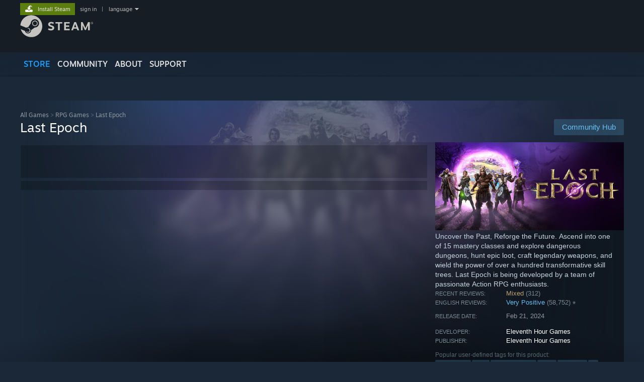

--- FILE ---
content_type: text/html; charset=UTF-8
request_url: https://store.steampowered.com/app/899770?snr=1_4_4__118
body_size: 48266
content:
<!DOCTYPE html>
<html class=" responsive DesktopUI" lang="en"  >
<head>
	<meta http-equiv="Content-Type" content="text/html; charset=UTF-8">
			<meta name="viewport" content="width=device-width,initial-scale=1">
		<meta name="theme-color" content="#171a21">
		<title>Last Epoch on Steam</title>
	<link rel="shortcut icon" href="/favicon.ico" type="image/x-icon">

	
	
	<link href="https://store.akamai.steamstatic.com/public/shared/css/motiva_sans.css?v=4Vj7bvhvv_UL&amp;l=english&amp;_cdn=akamai" rel="stylesheet" type="text/css">
<link href="https://store.akamai.steamstatic.com/public/shared/css/shared_global.css?v=ebGR_Er9ryC7&amp;l=english&amp;_cdn=akamai" rel="stylesheet" type="text/css">
<link href="https://store.akamai.steamstatic.com/public/shared/css/buttons.css?v=u7ItYmj40jWH&amp;l=english&amp;_cdn=akamai" rel="stylesheet" type="text/css">
<link href="https://store.akamai.steamstatic.com/public/css/v6/store.css?v=wo3XziZMSZv3&amp;l=english&amp;_cdn=akamai" rel="stylesheet" type="text/css">
<link href="https://store.akamai.steamstatic.com/public/shared/css/user_reviews.css?v=apAPCdlxNkZD&amp;l=english&amp;_cdn=akamai" rel="stylesheet" type="text/css">
<link href="https://store.akamai.steamstatic.com/public/shared/css/store_game_shared.css?v=h3rDvpE1fR8Z&amp;l=english&amp;_cdn=akamai" rel="stylesheet" type="text/css">
<link href="https://store.akamai.steamstatic.com/public/css/v6/game.css?v=ng2qfNTUi8dN&amp;l=english&amp;_cdn=akamai" rel="stylesheet" type="text/css">
<link href="https://store.akamai.steamstatic.com/public/shared/css/store_background_shared.css?v=RuX0Jh-U_mAP&amp;l=english&amp;_cdn=akamai" rel="stylesheet" type="text/css">
<link href="https://store.akamai.steamstatic.com/public/css/v6/recommended.css?v=BxpJyNW11mxG&amp;l=english&amp;_cdn=akamai" rel="stylesheet" type="text/css">
<link href="https://store.akamai.steamstatic.com/public/css/v6/user_reviews_rewards.css?v=nDJVyLGQ1XMI&amp;l=english&amp;_cdn=akamai" rel="stylesheet" type="text/css">
<link href="https://store.akamai.steamstatic.com/public/shared/css/apphub.css?v=6aSuWhV069kq&amp;l=english&amp;_cdn=akamai" rel="stylesheet" type="text/css">
<link href="https://store.akamai.steamstatic.com/public/shared/css/ui-lightness/jquery-ui-1.7.2.custom.css?v=qgq7mHqEwLbE&amp;l=english&amp;_cdn=akamai" rel="stylesheet" type="text/css">
<link href="https://store.akamai.steamstatic.com/public/css/v6/game_mob.css?v=Ryx-AweEEY9T&amp;l=english&amp;_cdn=akamai" rel="stylesheet" type="text/css">
<link href="https://store.akamai.steamstatic.com/public/shared/css/shared_responsive.css?v=8zUcJAgCg1Ml&amp;l=english&amp;_cdn=akamai" rel="stylesheet" type="text/css">
<script type="text/javascript" src="https://store.akamai.steamstatic.com/public/shared/javascript/jquery-1.8.3.min.js?v=NXam5zydzNu8&amp;l=english&amp;_cdn=akamai"></script>
<script type="text/javascript">$J = jQuery.noConflict();</script><script type="text/javascript">VALVE_PUBLIC_PATH = "https:\/\/store.akamai.steamstatic.com\/public\/";</script><script type="text/javascript" src="https://store.akamai.steamstatic.com/public/shared/javascript/tooltip.js?v=LZHsOVauqTrm&amp;l=english&amp;_cdn=akamai"></script>

<script type="text/javascript" src="https://store.akamai.steamstatic.com/public/shared/javascript/shared_global.js?v=rLiUhbtlZk63&amp;l=english&amp;_cdn=akamai"></script>

<script type="text/javascript" src="https://store.akamai.steamstatic.com/public/shared/javascript/auth_refresh.js?v=w6QbwI-5-j2S&amp;l=english&amp;_cdn=akamai"></script>

<script type="text/javascript" src="https://store.akamai.steamstatic.com/public/javascript/main.js?v=w4Oh_w9b2zUt&amp;l=english&amp;_cdn=akamai"></script>

<script type="text/javascript" src="https://store.akamai.steamstatic.com/public/javascript/dynamicstore.js?v=PsDbSfdC4Xew&amp;l=english&amp;_cdn=akamai"></script>

<script type="text/javascript">Object.seal && [ Object, Array, String, Number ].map( function( builtin ) { Object.seal( builtin.prototype ); } );</script>
		<script type="text/javascript">
			document.addEventListener('DOMContentLoaded', function(event) {
				$J.data( document, 'x_readytime', new Date().getTime() );
				$J.data( document, 'x_oldref', GetNavCookie() );
				SetupTooltips( { tooltipCSSClass: 'store_tooltip'} );
		});
		</script><script type="text/javascript" src="https://store.akamai.steamstatic.com/public/javascript/gamehighlightplayer.js?v=xnqwN8gH0V-7&amp;l=english&amp;_cdn=akamai"></script>
<script type="text/javascript" src="https://store.akamai.steamstatic.com/public/shared/javascript/user_reviews.js?v=li2vp_5Z315e&amp;l=english&amp;_cdn=akamai"></script>
<script type="text/javascript" src="https://store.akamai.steamstatic.com/public/shared/javascript/dselect.js?v=w0CV_PAvw3UA&amp;l=english&amp;_cdn=akamai"></script>
<script type="text/javascript" src="https://store.akamai.steamstatic.com/public/javascript/app_tagging.js?v=6Tj4xq7wVWFx&amp;l=english&amp;_cdn=akamai"></script>
<script type="text/javascript" src="https://store.akamai.steamstatic.com/public/javascript/game.js?v=xsluJqgnXnXr&amp;l=english&amp;_cdn=akamai"></script>
<script type="text/javascript" src="https://store.akamai.steamstatic.com/public/shared/javascript/flot-0.8/jquery.flot.min.js?v=mSfqk1QKKgiz&amp;l=english&amp;_cdn=akamai"></script>
<script type="text/javascript" src="https://store.akamai.steamstatic.com/public/shared/javascript/flot-0.8/jquery.flot.resize.min.js?v=MeIf0YViALgL&amp;l=english&amp;_cdn=akamai"></script>
<script type="text/javascript" src="https://store.akamai.steamstatic.com/public/shared/javascript/flot-0.8/jquery.flot.time.min.js?v=CIECDYHJjBgN&amp;l=english&amp;_cdn=akamai"></script>
<script type="text/javascript" src="https://store.akamai.steamstatic.com/public/shared/javascript/flot-0.8/jquery.flot.selection.min.js?v=laPWW88ZIIHe&amp;l=english&amp;_cdn=akamai"></script>
<script type="text/javascript" src="https://store.akamai.steamstatic.com/public/shared/javascript/jquery-ui-1.9.2.js?v=Bu2RA9fLXSi-&amp;l=english&amp;_cdn=akamai"></script>
<script type="text/javascript" src="https://store.akamai.steamstatic.com/public/shared/javascript/shared_responsive_adapter.js?v=e6xwLWkl6YbR&amp;l=english&amp;_cdn=akamai"></script>

						<meta name="twitter:card" content="summary_large_image">
					<meta name="Description" content="Uncover the Past, Reforge the Future. Ascend into one of 15 mastery classes and explore dangerous dungeons, hunt epic loot, craft legendary weapons, and wield the power of over a hundred transformative skill trees. Last Epoch is being developed by a team of passionate Action RPG enthusiasts.">
			
	<meta name="twitter:site" content="@steam" />

						<meta property="og:title" content="Last Epoch on Steam">
					<meta property="twitter:title" content="Last Epoch on Steam">
					<meta property="og:type" content="website">
					<meta property="fb:app_id" content="105386699540688">
					<meta property="og:site" content="Steam">
					<meta property="og:url" content="https://store.steampowered.com/app/899770/Last_Epoch/">
					<meta property="og:description" content="Uncover the Past, Reforge the Future. Ascend into one of 15 mastery classes and explore dangerous dungeons, hunt epic loot, craft legendary weapons, and wield the power of over a hundred transformative skill trees. Last Epoch is being developed by a team of passionate Action RPG enthusiasts.">
					<meta property="twitter:description" content="Uncover the Past, Reforge the Future. Ascend into one of 15 mastery classes and explore dangerous dungeons, hunt epic loot, craft legendary weapons, and wield the power of over a hundred transformative skill trees. Last Epoch is being developed by a team of passionate Action RPG enthusiasts.">
			
			<link rel="canonical" href="https://store.steampowered.com/app/899770/Last_Epoch/">
	
			<link rel="image_src" href="https://shared.akamai.steamstatic.com/store_item_assets/steam/apps/899770/9e9cf66e6c89022914a27dd8f0339212593bd81e/capsule_616x353.jpg?t=1755792910">
		<meta property="og:image" content="https://shared.akamai.steamstatic.com/store_item_assets/steam/apps/899770/9e9cf66e6c89022914a27dd8f0339212593bd81e/capsule_616x353.jpg?t=1755792910">
		<meta name="twitter:image" content="https://shared.akamai.steamstatic.com/store_item_assets/steam/apps/899770/9e9cf66e6c89022914a27dd8f0339212593bd81e/capsule_616x353.jpg?t=1755792910" />
				
	
	
	
	
	</head>
<body class="v6 app game_bg menu_background_overlap application widestore v7menu responsive_page ">


<div class="responsive_page_frame with_header">
						<div role="navigation" class="responsive_page_menu_ctn mainmenu" aria-label="Mobile Menu">
				<div class="responsive_page_menu"  id="responsive_page_menu">
										<div class="mainmenu_contents">
						<div class="mainmenu_contents_items">
															<a class="menuitem" href="https://store.steampowered.com/login/?redir=app%2F899770%3Fsnr%3D1_4_4__118&redir_ssl=1&snr=1_5_9__global-header">
									Sign in								</a>
															<a class="menuitem supernav supernav_active" href="https://store.steampowered.com/?snr=1_5_9__global-responsive-menu" data-tooltip-type="selector" data-tooltip-content=".submenu_Store">
				Store			</a>
			<div class="submenu_Store" style="display: none;" data-submenuid="Store">
														<a class="submenuitem" href="https://store.steampowered.com/?snr=1_5_9__global-responsive-menu">
						Home											</a>
														<a class="submenuitem" href="https://store.steampowered.com/explore/?snr=1_5_9__global-responsive-menu">
						Discovery Queue											</a>
														<a class="submenuitem" href="https://steamcommunity.com/my/wishlist/">
						Wishlist											</a>
														<a class="submenuitem" href="https://store.steampowered.com/points/shop/?snr=1_5_9__global-responsive-menu">
						Points Shop											</a>
														<a class="submenuitem" href="https://store.steampowered.com/news/?snr=1_5_9__global-responsive-menu">
						News											</a>
														<a class="submenuitem" href="https://store.steampowered.com/stats/?snr=1_5_9__global-responsive-menu">
						Charts											</a>
							</div>
										<a class="menuitem supernav" href="https://steamcommunity.com/" data-tooltip-type="selector" data-tooltip-content=".submenu_Community">
				Community			</a>
			<div class="submenu_Community" style="display: none;" data-submenuid="Community">
														<a class="submenuitem" href="https://steamcommunity.com/">
						Home											</a>
														<a class="submenuitem" href="https://steamcommunity.com/discussions/">
						Discussions											</a>
														<a class="submenuitem" href="https://steamcommunity.com/workshop/">
						Workshop											</a>
														<a class="submenuitem" href="https://steamcommunity.com/market/">
						Market											</a>
														<a class="submenuitem" href="https://steamcommunity.com/?subsection=broadcasts">
						Broadcasts											</a>
							</div>
										<a class="menuitem " href="https://store.steampowered.com/about/?snr=1_5_9__global-responsive-menu">
				About			</a>
										<a class="menuitem " href="https://help.steampowered.com/en/">
				Support			</a>
			
							<div class="minor_menu_items">
																								<div class="menuitem change_language_action">
									Change language								</div>
																																	<a class="menuitem" href="https://store.steampowered.com/mobile" target="_blank" rel="noreferrer">Get the Steam Mobile App</a>
																									<div class="menuitem" role="link" onclick="Responsive_RequestDesktopView();">
										View desktop website									</div>
															</div>
						</div>
						<div class="mainmenu_footer_spacer  "></div>
						<div class="mainmenu_footer">
															<div class="mainmenu_footer_logo"><img src="https://store.akamai.steamstatic.com/public/shared/images/responsive/footerLogo_valve_new.png"></div>
								© Valve Corporation. All rights reserved. All trademarks are property of their respective owners in the US and other countries.								<span class="mainmenu_valve_links">
									<a href="https://store.steampowered.com/privacy_agreement/?snr=1_5_9__global-responsive-menu" target="_blank">Privacy Policy</a>
									&nbsp;| &nbsp;<a href="http://www.valvesoftware.com/legal.htm" target="_blank">Legal</a>
									&nbsp;| &nbsp;<a href="https://help.steampowered.com/faqs/view/10BB-D27A-6378-4436" target="_blank">Accessibility</a>
									&nbsp;| &nbsp;<a href="https://store.steampowered.com/subscriber_agreement/?snr=1_5_9__global-responsive-menu" target="_blank">Steam Subscriber Agreement</a>
									&nbsp;| &nbsp;<a href="https://store.steampowered.com/steam_refunds/?snr=1_5_9__global-responsive-menu" target="_blank">Refunds</a>
									&nbsp;| &nbsp;<a href="https://store.steampowered.com/account/cookiepreferences/?snr=1_5_9__global-responsive-menu" target="_blank">Cookies</a>
								</span>
													</div>
					</div>
									</div>
			</div>
		
		<div class="responsive_local_menu_tab"></div>

		<div class="responsive_page_menu_ctn localmenu">
			<div class="responsive_page_menu"  id="responsive_page_local_menu" data-panel="{&quot;onOptionsActionDescription&quot;:&quot;Filter&quot;,&quot;onOptionsButton&quot;:&quot;Responsive_ToggleLocalMenu()&quot;,&quot;onCancelButton&quot;:&quot;Responsive_ToggleLocalMenu()&quot;}">
				<div class="localmenu_content" data-panel="{&quot;maintainY&quot;:true,&quot;bFocusRingRoot&quot;:true,&quot;flow-children&quot;:&quot;column&quot;}">
				</div>
			</div>
		</div>



					<div class="responsive_header">
				<div class="responsive_header_content">
					<div id="responsive_menu_logo">
						<img src="https://store.akamai.steamstatic.com/public/shared/images/responsive/header_menu_hamburger.png" height="100%">
											</div>
					<div class="responsive_header_logo">
						<a href="https://store.steampowered.com/?snr=1_5_9__global-responsive-menu">
															<img src="https://store.akamai.steamstatic.com/public/shared/images/responsive/header_logo.png" height="36" border="0" alt="STEAM">
													</a>
					</div>
					<div class="responsive_header_react_target" data-featuretarget="store-menu-responsive-search"><div class="responsive_header_react_placeholder"></div></div>				</div>
			</div>
		
		<div class="responsive_page_content_overlay">

		</div>

		<div class="responsive_fixonscroll_ctn nonresponsive_hidden ">
		</div>
	
	<div class="responsive_page_content">

		<div role="banner" id="global_header" data-panel="{&quot;flow-children&quot;:&quot;row&quot;}">
	<div class="content">
		<div class="logo">
			<span id="logo_holder">
									<a href="https://store.steampowered.com/?snr=1_5_9__global-header" aria-label="Link to the Steam Homepage">
						<img src="https://store.akamai.steamstatic.com/public/shared/images/header/logo_steam.svg?t=962016" width="176" height="44" alt="Link to the Steam Homepage">
					</a>
							</span>
		</div>

			<div role="navigation" class="supernav_container" aria-label="Global Menu">
								<a class="menuitem supernav supernav_active" href="https://store.steampowered.com/?snr=1_5_9__global-header" data-tooltip-type="selector" data-tooltip-content=".submenu_Store">
				STORE			</a>
			<div class="submenu_Store" style="display: none;" data-submenuid="Store">
														<a class="submenuitem" href="https://store.steampowered.com/?snr=1_5_9__global-header">
						Home											</a>
														<a class="submenuitem" href="https://store.steampowered.com/explore/?snr=1_5_9__global-header">
						Discovery Queue											</a>
														<a class="submenuitem" href="https://steamcommunity.com/my/wishlist/">
						Wishlist											</a>
														<a class="submenuitem" href="https://store.steampowered.com/points/shop/?snr=1_5_9__global-header">
						Points Shop											</a>
														<a class="submenuitem" href="https://store.steampowered.com/news/?snr=1_5_9__global-header">
						News											</a>
														<a class="submenuitem" href="https://store.steampowered.com/stats/?snr=1_5_9__global-header">
						Charts											</a>
							</div>
										<a class="menuitem supernav" href="https://steamcommunity.com/" data-tooltip-type="selector" data-tooltip-content=".submenu_Community">
				COMMUNITY			</a>
			<div class="submenu_Community" style="display: none;" data-submenuid="Community">
														<a class="submenuitem" href="https://steamcommunity.com/">
						Home											</a>
														<a class="submenuitem" href="https://steamcommunity.com/discussions/">
						Discussions											</a>
														<a class="submenuitem" href="https://steamcommunity.com/workshop/">
						Workshop											</a>
														<a class="submenuitem" href="https://steamcommunity.com/market/">
						Market											</a>
														<a class="submenuitem" href="https://steamcommunity.com/?subsection=broadcasts">
						Broadcasts											</a>
							</div>
										<a class="menuitem " href="https://store.steampowered.com/about/?snr=1_5_9__global-header">
				About			</a>
										<a class="menuitem " href="https://help.steampowered.com/en/">
				SUPPORT			</a>
				</div>
	<script type="text/javascript">
		jQuery(function($) {
			$('#global_header .supernav').v_tooltip({'location':'bottom', 'destroyWhenDone': false, 'tooltipClass': 'supernav_content', 'offsetY':-6, 'offsetX': 1, 'horizontalSnap': 4, 'tooltipParent': '#global_header .supernav_container', 'correctForScreenSize': false});
		});
	</script>

		<div id="global_actions">
			<div role="navigation" id="global_action_menu" aria-label="Account Menu">
									<a class="header_installsteam_btn header_installsteam_btn_green" href="https://store.steampowered.com/about/?snr=1_5_9__global-header">
						<div class="header_installsteam_btn_content">
							Install Steam						</div>
					</a>
				
				
									<a class="global_action_link" href="https://store.steampowered.com/login/?redir=app%2F899770%3Fsnr%3D1_4_4__118&redir_ssl=1&snr=1_5_9__global-header">sign in</a>
											&nbsp;|&nbsp;
						<span class="pulldown global_action_link" id="language_pulldown" onclick="ShowMenu( this, 'language_dropdown', 'right' );">language</span>
						<div class="popup_block_new" id="language_dropdown" style="display: none;">
							<div class="popup_body popup_menu">
																																					<a class="popup_menu_item tight" href="?l=schinese&snr=1_4_4__118" onclick="ChangeLanguage( 'schinese' ); return false;">简体中文 (Simplified Chinese)</a>
																													<a class="popup_menu_item tight" href="?l=tchinese&snr=1_4_4__118" onclick="ChangeLanguage( 'tchinese' ); return false;">繁體中文 (Traditional Chinese)</a>
																													<a class="popup_menu_item tight" href="?l=japanese&snr=1_4_4__118" onclick="ChangeLanguage( 'japanese' ); return false;">日本語 (Japanese)</a>
																													<a class="popup_menu_item tight" href="?l=koreana&snr=1_4_4__118" onclick="ChangeLanguage( 'koreana' ); return false;">한국어 (Korean)</a>
																													<a class="popup_menu_item tight" href="?l=thai&snr=1_4_4__118" onclick="ChangeLanguage( 'thai' ); return false;">ไทย (Thai)</a>
																													<a class="popup_menu_item tight" href="?l=bulgarian&snr=1_4_4__118" onclick="ChangeLanguage( 'bulgarian' ); return false;">Български (Bulgarian)</a>
																													<a class="popup_menu_item tight" href="?l=czech&snr=1_4_4__118" onclick="ChangeLanguage( 'czech' ); return false;">Čeština (Czech)</a>
																													<a class="popup_menu_item tight" href="?l=danish&snr=1_4_4__118" onclick="ChangeLanguage( 'danish' ); return false;">Dansk (Danish)</a>
																													<a class="popup_menu_item tight" href="?l=german&snr=1_4_4__118" onclick="ChangeLanguage( 'german' ); return false;">Deutsch (German)</a>
																																							<a class="popup_menu_item tight" href="?l=spanish&snr=1_4_4__118" onclick="ChangeLanguage( 'spanish' ); return false;">Español - España (Spanish - Spain)</a>
																													<a class="popup_menu_item tight" href="?l=latam&snr=1_4_4__118" onclick="ChangeLanguage( 'latam' ); return false;">Español - Latinoamérica (Spanish - Latin America)</a>
																													<a class="popup_menu_item tight" href="?l=greek&snr=1_4_4__118" onclick="ChangeLanguage( 'greek' ); return false;">Ελληνικά (Greek)</a>
																													<a class="popup_menu_item tight" href="?l=french&snr=1_4_4__118" onclick="ChangeLanguage( 'french' ); return false;">Français (French)</a>
																													<a class="popup_menu_item tight" href="?l=italian&snr=1_4_4__118" onclick="ChangeLanguage( 'italian' ); return false;">Italiano (Italian)</a>
																													<a class="popup_menu_item tight" href="?l=indonesian&snr=1_4_4__118" onclick="ChangeLanguage( 'indonesian' ); return false;">Bahasa Indonesia (Indonesian)</a>
																													<a class="popup_menu_item tight" href="?l=hungarian&snr=1_4_4__118" onclick="ChangeLanguage( 'hungarian' ); return false;">Magyar (Hungarian)</a>
																													<a class="popup_menu_item tight" href="?l=dutch&snr=1_4_4__118" onclick="ChangeLanguage( 'dutch' ); return false;">Nederlands (Dutch)</a>
																													<a class="popup_menu_item tight" href="?l=norwegian&snr=1_4_4__118" onclick="ChangeLanguage( 'norwegian' ); return false;">Norsk (Norwegian)</a>
																													<a class="popup_menu_item tight" href="?l=polish&snr=1_4_4__118" onclick="ChangeLanguage( 'polish' ); return false;">Polski (Polish)</a>
																													<a class="popup_menu_item tight" href="?l=portuguese&snr=1_4_4__118" onclick="ChangeLanguage( 'portuguese' ); return false;">Português (Portuguese - Portugal)</a>
																													<a class="popup_menu_item tight" href="?l=brazilian&snr=1_4_4__118" onclick="ChangeLanguage( 'brazilian' ); return false;">Português - Brasil (Portuguese - Brazil)</a>
																													<a class="popup_menu_item tight" href="?l=romanian&snr=1_4_4__118" onclick="ChangeLanguage( 'romanian' ); return false;">Română (Romanian)</a>
																													<a class="popup_menu_item tight" href="?l=russian&snr=1_4_4__118" onclick="ChangeLanguage( 'russian' ); return false;">Русский (Russian)</a>
																													<a class="popup_menu_item tight" href="?l=finnish&snr=1_4_4__118" onclick="ChangeLanguage( 'finnish' ); return false;">Suomi (Finnish)</a>
																													<a class="popup_menu_item tight" href="?l=swedish&snr=1_4_4__118" onclick="ChangeLanguage( 'swedish' ); return false;">Svenska (Swedish)</a>
																													<a class="popup_menu_item tight" href="?l=turkish&snr=1_4_4__118" onclick="ChangeLanguage( 'turkish' ); return false;">Türkçe (Turkish)</a>
																													<a class="popup_menu_item tight" href="?l=vietnamese&snr=1_4_4__118" onclick="ChangeLanguage( 'vietnamese' ); return false;">Tiếng Việt (Vietnamese)</a>
																													<a class="popup_menu_item tight" href="?l=ukrainian&snr=1_4_4__118" onclick="ChangeLanguage( 'ukrainian' ); return false;">Українська (Ukrainian)</a>
																									<a class="popup_menu_item tight" href="https://www.valvesoftware.com/en/contact?contact-person=Translation%20Team%20Feedback" target="_blank">Report a translation problem</a>
							</div>
						</div>
												</div>
					</div>
			</div>
</div>
<div class="StoreMenuLoadingPlaceholder" data-featuretarget="store-menu-v7"><div class="PlaceholderInner"></div></div><div id="responsive_store_nav_ctn"></div><div id="responsive_store_nav_overlay" style="display:none"><div id="responsive_store_nav_overlay_ctn"></div><div id="responsive_store_nav_overlay_bottom"></div></div><div id="responsive_store_search_overlay" style="display:none"></div><div data-cart-banner-spot="1"></div>
		<div role="main" class="responsive_page_template_content" id="responsive_page_template_content" data-panel="{&quot;autoFocus&quot;:true}" >

			<div id="application_config" style="display: none;"  data-config="{&quot;EUNIVERSE&quot;:1,&quot;WEB_UNIVERSE&quot;:&quot;public&quot;,&quot;LANGUAGE&quot;:&quot;english&quot;,&quot;COUNTRY&quot;:&quot;US&quot;,&quot;MEDIA_CDN_COMMUNITY_URL&quot;:&quot;https:\/\/cdn.akamai.steamstatic.com\/steamcommunity\/public\/&quot;,&quot;MEDIA_CDN_URL&quot;:&quot;https:\/\/cdn.akamai.steamstatic.com\/&quot;,&quot;VIDEO_CDN_URL&quot;:&quot;https:\/\/video.akamai.steamstatic.com\/&quot;,&quot;COMMUNITY_CDN_URL&quot;:&quot;https:\/\/community.akamai.steamstatic.com\/&quot;,&quot;COMMUNITY_CDN_ASSET_URL&quot;:&quot;https:\/\/cdn.akamai.steamstatic.com\/steamcommunity\/public\/assets\/&quot;,&quot;STORE_CDN_URL&quot;:&quot;https:\/\/store.akamai.steamstatic.com\/&quot;,&quot;PUBLIC_SHARED_URL&quot;:&quot;https:\/\/store.akamai.steamstatic.com\/public\/shared\/&quot;,&quot;COMMUNITY_BASE_URL&quot;:&quot;https:\/\/steamcommunity.com\/&quot;,&quot;CHAT_BASE_URL&quot;:&quot;https:\/\/steamcommunity.com\/&quot;,&quot;STORE_BASE_URL&quot;:&quot;https:\/\/store.steampowered.com\/&quot;,&quot;STORE_CHECKOUT_BASE_URL&quot;:&quot;https:\/\/checkout.steampowered.com\/&quot;,&quot;IMG_URL&quot;:&quot;https:\/\/store.akamai.steamstatic.com\/public\/images\/&quot;,&quot;STEAMTV_BASE_URL&quot;:&quot;https:\/\/steam.tv\/&quot;,&quot;HELP_BASE_URL&quot;:&quot;https:\/\/help.steampowered.com\/&quot;,&quot;PARTNER_BASE_URL&quot;:&quot;https:\/\/partner.steamgames.com\/&quot;,&quot;STATS_BASE_URL&quot;:&quot;https:\/\/partner.steampowered.com\/&quot;,&quot;INTERNAL_STATS_BASE_URL&quot;:&quot;https:\/\/steamstats.valve.org\/&quot;,&quot;IN_CLIENT&quot;:false,&quot;USE_POPUPS&quot;:false,&quot;STORE_ICON_BASE_URL&quot;:&quot;https:\/\/shared.akamai.steamstatic.com\/store_item_assets\/steam\/apps\/&quot;,&quot;STORE_ITEM_BASE_URL&quot;:&quot;https:\/\/shared.akamai.steamstatic.com\/store_item_assets\/&quot;,&quot;WEBAPI_BASE_URL&quot;:&quot;https:\/\/api.steampowered.com\/&quot;,&quot;TOKEN_URL&quot;:&quot;https:\/\/store.steampowered.com\/\/chat\/clientjstoken&quot;,&quot;BUILD_TIMESTAMP&quot;:1769205700,&quot;PAGE_TIMESTAMP&quot;:1769227807,&quot;IN_TENFOOT&quot;:false,&quot;IN_GAMEPADUI&quot;:false,&quot;IN_CHROMEOS&quot;:false,&quot;IN_MOBILE_WEBVIEW&quot;:false,&quot;PLATFORM&quot;:&quot;macos&quot;,&quot;BASE_URL_STORE_CDN_ASSETS&quot;:&quot;https:\/\/cdn.akamai.steamstatic.com\/store\/&quot;,&quot;EREALM&quot;:1,&quot;LOGIN_BASE_URL&quot;:&quot;https:\/\/login.steampowered.com\/&quot;,&quot;AVATAR_BASE_URL&quot;:&quot;https:\/\/avatars.akamai.steamstatic.com\/&quot;,&quot;FROM_WEB&quot;:true,&quot;WEBSITE_ID&quot;:&quot;Store&quot;,&quot;BASE_URL_SHARED_CDN&quot;:&quot;https:\/\/shared.akamai.steamstatic.com\/&quot;,&quot;CLAN_CDN_ASSET_URL&quot;:&quot;https:\/\/clan.akamai.steamstatic.com\/&quot;,&quot;COMMUNITY_ASSETS_BASE_URL&quot;:&quot;https:\/\/shared.akamai.steamstatic.com\/community_assets\/&quot;,&quot;SNR&quot;:&quot;1_5_9_&quot;}" data-userinfo="{&quot;logged_in&quot;:false,&quot;country_code&quot;:&quot;US&quot;,&quot;excluded_content_descriptors&quot;:[3,4]}" data-hwinfo="{&quot;bSteamOS&quot;:false,&quot;bSteamDeck&quot;:false}" data-broadcastuser="{&quot;success&quot;:1,&quot;bHideStoreBroadcast&quot;:false}" data-store_page_asset_url="&quot;https:\/\/shared.akamai.steamstatic.com\/store_item_assets\/steam\/apps\/899770\/%s?t=1755792910&quot;" data-store_page_extra_assets_url="&quot;https:\/\/shared.akamai.steamstatic.com\/store_item_assets\/steam\/apps\/899770\/%s?t=1755792910&quot;" data-store_page_extra_assets_map="{&quot;extras\/classwheel-last-epoch.png&quot;:[{&quot;urlPart&quot;:&quot;extras\/61b8f653c1aa023578d0e6e835494e31.avif&quot;,&quot;extension&quot;:&quot;avif&quot;,&quot;alt_text&quot;:null,&quot;urlPartBig&quot;:null,&quot;width&quot;:&quot;616&quot;,&quot;height&quot;:&quot;616&quot;}],&quot;extras\/classwheel-last-epoch-md.png&quot;:[{&quot;urlPart&quot;:&quot;extras\/3b97aa590a173f369c30de20d76e49be.avif&quot;,&quot;extension&quot;:&quot;avif&quot;,&quot;alt_text&quot;:null,&quot;urlPartBig&quot;:null,&quot;width&quot;:&quot;600&quot;,&quot;height&quot;:&quot;512&quot;}],&quot;extras\/multiplayercomingsoon.png&quot;:[{&quot;urlPart&quot;:&quot;extras\/1471c568eb81efb33b72a14a8a2ac014.webp&quot;,&quot;extension&quot;:&quot;webp&quot;,&quot;alt_text&quot;:null,&quot;urlPartBig&quot;:null,&quot;width&quot;:&quot;625&quot;,&quot;height&quot;:&quot;53&quot;}],&quot;extras\/2_ardent_gladiator.png&quot;:[{&quot;urlPart&quot;:&quot;extras\/d1443d4ba689fb6c2e6132370fab2fab.avif&quot;,&quot;extension&quot;:&quot;avif&quot;,&quot;alt_text&quot;:null,&quot;urlPartBig&quot;:null,&quot;width&quot;:&quot;800&quot;,&quot;height&quot;:&quot;454&quot;}],&quot;extras\/ardent-gladiator.png&quot;:[{&quot;urlPart&quot;:&quot;extras\/8d9e1710484b9bf363be3d917d69051e.avif&quot;,&quot;extension&quot;:&quot;avif&quot;,&quot;alt_text&quot;:null,&quot;urlPartBig&quot;:null,&quot;width&quot;:&quot;625&quot;,&quot;height&quot;:&quot;355&quot;}],&quot;extras\/2_ardent_gladiator_steam.png&quot;:[{&quot;urlPart&quot;:&quot;extras\/06c646fed352385e75b4a3881b77625b.avif&quot;,&quot;extension&quot;:&quot;avif&quot;,&quot;alt_text&quot;:null,&quot;urlPartBig&quot;:null,&quot;width&quot;:&quot;625&quot;,&quot;height&quot;:&quot;355&quot;}],&quot;extras\/multi.png&quot;:[{&quot;urlPart&quot;:&quot;extras\/2b619643ee4859ef0fb122e45fac2394.avif&quot;,&quot;extension&quot;:&quot;avif&quot;,&quot;alt_text&quot;:null,&quot;urlPartBig&quot;:null,&quot;width&quot;:&quot;624&quot;,&quot;height&quot;:&quot;100&quot;}],&quot;extras\/le_forecast_steam.jpg&quot;:[{&quot;urlPart&quot;:&quot;extras\/b0e47fe48712d731e7b9691c62dd123f.avif&quot;,&quot;extension&quot;:&quot;avif&quot;,&quot;alt_text&quot;:null,&quot;urlPartBig&quot;:null,&quot;width&quot;:&quot;616&quot;,&quot;height&quot;:&quot;1386&quot;}],&quot;extras\/le_forecast_steam-1-21-20.png&quot;:[{&quot;urlPart&quot;:&quot;extras\/a90fad3bfdcad48f206dc9ee341e302c.avif&quot;,&quot;extension&quot;:&quot;avif&quot;,&quot;alt_text&quot;:null,&quot;urlPartBig&quot;:null,&quot;width&quot;:&quot;616&quot;,&quot;height&quot;:&quot;1386&quot;}],&quot;extras\/le_forecast_steam-3-4.png&quot;:[{&quot;urlPart&quot;:&quot;extras\/d94a580c1d5f6a292ad4ced4aafcd074.avif&quot;,&quot;extension&quot;:&quot;avif&quot;,&quot;alt_text&quot;:null,&quot;urlPartBig&quot;:null,&quot;width&quot;:&quot;616&quot;,&quot;height&quot;:&quot;1387&quot;}],&quot;extras\/le_forecast_steam-complete.png&quot;:[{&quot;urlPart&quot;:&quot;extras\/f2464eb102f1eb156b503750bb6613b1.avif&quot;,&quot;extension&quot;:&quot;avif&quot;,&quot;alt_text&quot;:null,&quot;urlPartBig&quot;:null,&quot;width&quot;:&quot;800&quot;,&quot;height&quot;:&quot;1802&quot;}],&quot;extras\/multi2.png&quot;:[{&quot;urlPart&quot;:&quot;extras\/37dafc636dc2a3d0867c730ca6f9cd77.avif&quot;,&quot;extension&quot;:&quot;avif&quot;,&quot;alt_text&quot;:null,&quot;urlPartBig&quot;:null,&quot;width&quot;:&quot;616&quot;,&quot;height&quot;:&quot;99&quot;}],&quot;extras\/le_forecast_steam-nov15.png&quot;:[{&quot;urlPart&quot;:&quot;extras\/25428882bf0b9039c52aa280344057fa.avif&quot;,&quot;extension&quot;:&quot;avif&quot;,&quot;alt_text&quot;:null,&quot;urlPartBig&quot;:null,&quot;width&quot;:&quot;617&quot;,&quot;height&quot;:&quot;1390&quot;}],&quot;extras\/le_forecast_steam-11-17.png&quot;:[{&quot;urlPart&quot;:&quot;extras\/59254bbad87c21fb03086ed12e969336.avif&quot;,&quot;extension&quot;:&quot;avif&quot;,&quot;alt_text&quot;:null,&quot;urlPartBig&quot;:null,&quot;width&quot;:&quot;617&quot;,&quot;height&quot;:&quot;1390&quot;}],&quot;extras\/toe.gif&quot;:[{&quot;urlPart&quot;:&quot;extras\/3bd50f80fe194a899fc37a9354959452.poster.avif&quot;,&quot;extension&quot;:&quot;poster.avif&quot;,&quot;alt_text&quot;:null,&quot;urlPartBig&quot;:null,&quot;width&quot;:&quot;600&quot;,&quot;height&quot;:&quot;338&quot;},{&quot;urlPart&quot;:&quot;extras\/3bd50f80fe194a899fc37a9354959452.webm&quot;,&quot;extension&quot;:&quot;webm&quot;,&quot;alt_text&quot;:null,&quot;urlPartBig&quot;:null,&quot;width&quot;:&quot;600&quot;,&quot;height&quot;:&quot;338&quot;},{&quot;urlPart&quot;:&quot;extras\/3bd50f80fe194a899fc37a9354959452.mp4&quot;,&quot;extension&quot;:&quot;mp4&quot;,&quot;alt_text&quot;:null,&quot;urlPartBig&quot;:null,&quot;width&quot;:&quot;600&quot;,&quot;height&quot;:&quot;338&quot;}],&quot;extras\/le_forecast_steam1-3.png&quot;:[{&quot;urlPart&quot;:&quot;extras\/43810254ee742279fc7104dfab65a6e2.avif&quot;,&quot;extension&quot;:&quot;avif&quot;,&quot;alt_text&quot;:null,&quot;urlPartBig&quot;:null,&quot;width&quot;:&quot;617&quot;,&quot;height&quot;:&quot;1390&quot;}],&quot;extras\/le_forecast_steam_feb_2021.png&quot;:[{&quot;urlPart&quot;:&quot;extras\/931f022bd6548d2cdfe755b12118387e.avif&quot;,&quot;extension&quot;:&quot;avif&quot;,&quot;alt_text&quot;:null,&quot;urlPartBig&quot;:null,&quot;width&quot;:&quot;617&quot;,&quot;height&quot;:&quot;1390&quot;}],&quot;extras\/le_forecast_steam-7-20-21.png&quot;:[{&quot;urlPart&quot;:&quot;extras\/c3895c78edc3a6d4394482b33dc19154.avif&quot;,&quot;extension&quot;:&quot;avif&quot;,&quot;alt_text&quot;:null,&quot;urlPartBig&quot;:null,&quot;width&quot;:&quot;615&quot;,&quot;height&quot;:&quot;1071&quot;}],&quot;extras\/084_forecast.png&quot;:[{&quot;urlPart&quot;:&quot;extras\/ad9f806ac5bfd8103f8633d1516d4cab.avif&quot;,&quot;extension&quot;:&quot;avif&quot;,&quot;alt_text&quot;:null,&quot;urlPartBig&quot;:null,&quot;width&quot;:&quot;625&quot;,&quot;height&quot;:&quot;1041&quot;}],&quot;extras\/mp-temp.png&quot;:[{&quot;urlPart&quot;:&quot;extras\/c5d45a12f3f5d76e19770c7bd2b47702.avif&quot;,&quot;extension&quot;:&quot;avif&quot;,&quot;alt_text&quot;:null,&quot;urlPartBig&quot;:null,&quot;width&quot;:&quot;616&quot;,&quot;height&quot;:&quot;142&quot;}],&quot;extras\/joinourdiscord.gif&quot;:[{&quot;urlPart&quot;:&quot;extras\/b5001bf9068f2bedfdd388ade961c032.poster.avif&quot;,&quot;extension&quot;:&quot;poster.avif&quot;,&quot;alt_text&quot;:null,&quot;urlPartBig&quot;:null,&quot;width&quot;:&quot;600&quot;,&quot;height&quot;:&quot;251&quot;},{&quot;urlPart&quot;:&quot;extras\/b5001bf9068f2bedfdd388ade961c032.mp4&quot;,&quot;extension&quot;:&quot;mp4&quot;,&quot;alt_text&quot;:null,&quot;urlPartBig&quot;:null,&quot;width&quot;:&quot;600&quot;,&quot;height&quot;:&quot;250&quot;},{&quot;urlPart&quot;:&quot;extras\/b5001bf9068f2bedfdd388ade961c032.webm&quot;,&quot;extension&quot;:&quot;webm&quot;,&quot;alt_text&quot;:null,&quot;urlPartBig&quot;:null,&quot;width&quot;:&quot;600&quot;,&quot;height&quot;:&quot;250&quot;}],&quot;extras\/joindiscord_rus.gif&quot;:[{&quot;urlPart&quot;:&quot;extras\/4e0b2427f8675109a25dadc7597c1fdf.poster.avif&quot;,&quot;extension&quot;:&quot;poster.avif&quot;,&quot;alt_text&quot;:null,&quot;urlPartBig&quot;:null,&quot;width&quot;:&quot;800&quot;,&quot;height&quot;:&quot;335&quot;},{&quot;urlPart&quot;:&quot;extras\/4e0b2427f8675109a25dadc7597c1fdf.webm&quot;,&quot;extension&quot;:&quot;webm&quot;,&quot;alt_text&quot;:null,&quot;urlPartBig&quot;:null,&quot;width&quot;:&quot;800&quot;,&quot;height&quot;:&quot;334&quot;},{&quot;urlPart&quot;:&quot;extras\/4e0b2427f8675109a25dadc7597c1fdf.mp4&quot;,&quot;extension&quot;:&quot;mp4&quot;,&quot;alt_text&quot;:null,&quot;urlPartBig&quot;:null,&quot;width&quot;:&quot;800&quot;,&quot;height&quot;:&quot;334&quot;}],&quot;extras\/joindiscord_pol.gif&quot;:[{&quot;urlPart&quot;:&quot;extras\/24cbdc803e922a88344967a7886ee4d0.poster.avif&quot;,&quot;extension&quot;:&quot;poster.avif&quot;,&quot;alt_text&quot;:null,&quot;urlPartBig&quot;:null,&quot;width&quot;:&quot;800&quot;,&quot;height&quot;:&quot;335&quot;},{&quot;urlPart&quot;:&quot;extras\/24cbdc803e922a88344967a7886ee4d0.webm&quot;,&quot;extension&quot;:&quot;webm&quot;,&quot;alt_text&quot;:null,&quot;urlPartBig&quot;:null,&quot;width&quot;:&quot;800&quot;,&quot;height&quot;:&quot;334&quot;},{&quot;urlPart&quot;:&quot;extras\/24cbdc803e922a88344967a7886ee4d0.mp4&quot;,&quot;extension&quot;:&quot;mp4&quot;,&quot;alt_text&quot;:null,&quot;urlPartBig&quot;:null,&quot;width&quot;:&quot;800&quot;,&quot;height&quot;:&quot;334&quot;}],&quot;extras\/joindiscord_kor.gif&quot;:[{&quot;urlPart&quot;:&quot;extras\/8d633ae1145ebad552edc49f19e989e7.poster.avif&quot;,&quot;extension&quot;:&quot;poster.avif&quot;,&quot;alt_text&quot;:null,&quot;urlPartBig&quot;:null,&quot;width&quot;:&quot;800&quot;,&quot;height&quot;:&quot;335&quot;},{&quot;urlPart&quot;:&quot;extras\/8d633ae1145ebad552edc49f19e989e7.webm&quot;,&quot;extension&quot;:&quot;webm&quot;,&quot;alt_text&quot;:null,&quot;urlPartBig&quot;:null,&quot;width&quot;:&quot;800&quot;,&quot;height&quot;:&quot;334&quot;},{&quot;urlPart&quot;:&quot;extras\/8d633ae1145ebad552edc49f19e989e7.mp4&quot;,&quot;extension&quot;:&quot;mp4&quot;,&quot;alt_text&quot;:null,&quot;urlPartBig&quot;:null,&quot;width&quot;:&quot;800&quot;,&quot;height&quot;:&quot;334&quot;}],&quot;extras\/joindiscord_ger.gif&quot;:[{&quot;urlPart&quot;:&quot;extras\/1f5c5ce7b8e6fe865fe78d949eff6434.poster.avif&quot;,&quot;extension&quot;:&quot;poster.avif&quot;,&quot;alt_text&quot;:null,&quot;urlPartBig&quot;:null,&quot;width&quot;:&quot;800&quot;,&quot;height&quot;:&quot;335&quot;},{&quot;urlPart&quot;:&quot;extras\/1f5c5ce7b8e6fe865fe78d949eff6434.webm&quot;,&quot;extension&quot;:&quot;webm&quot;,&quot;alt_text&quot;:null,&quot;urlPartBig&quot;:null,&quot;width&quot;:&quot;800&quot;,&quot;height&quot;:&quot;334&quot;},{&quot;urlPart&quot;:&quot;extras\/1f5c5ce7b8e6fe865fe78d949eff6434.mp4&quot;,&quot;extension&quot;:&quot;mp4&quot;,&quot;alt_text&quot;:null,&quot;urlPartBig&quot;:null,&quot;width&quot;:&quot;800&quot;,&quot;height&quot;:&quot;334&quot;}],&quot;extras\/joindiscord_fra.gif&quot;:[{&quot;urlPart&quot;:&quot;extras\/a33b837f6a48a5c29a132863f328af4e.poster.avif&quot;,&quot;extension&quot;:&quot;poster.avif&quot;,&quot;alt_text&quot;:null,&quot;urlPartBig&quot;:null,&quot;width&quot;:&quot;800&quot;,&quot;height&quot;:&quot;335&quot;},{&quot;urlPart&quot;:&quot;extras\/a33b837f6a48a5c29a132863f328af4e.webm&quot;,&quot;extension&quot;:&quot;webm&quot;,&quot;alt_text&quot;:null,&quot;urlPartBig&quot;:null,&quot;width&quot;:&quot;800&quot;,&quot;height&quot;:&quot;334&quot;},{&quot;urlPart&quot;:&quot;extras\/a33b837f6a48a5c29a132863f328af4e.mp4&quot;,&quot;extension&quot;:&quot;mp4&quot;,&quot;alt_text&quot;:null,&quot;urlPartBig&quot;:null,&quot;width&quot;:&quot;800&quot;,&quot;height&quot;:&quot;334&quot;}],&quot;extras\/joindiscord_esp.gif&quot;:[{&quot;urlPart&quot;:&quot;extras\/049f92f4c7e266215992db1cfeae2b8e.poster.avif&quot;,&quot;extension&quot;:&quot;poster.avif&quot;,&quot;alt_text&quot;:null,&quot;urlPartBig&quot;:null,&quot;width&quot;:&quot;800&quot;,&quot;height&quot;:&quot;335&quot;},{&quot;urlPart&quot;:&quot;extras\/049f92f4c7e266215992db1cfeae2b8e.webm&quot;,&quot;extension&quot;:&quot;webm&quot;,&quot;alt_text&quot;:null,&quot;urlPartBig&quot;:null,&quot;width&quot;:&quot;800&quot;,&quot;height&quot;:&quot;334&quot;},{&quot;urlPart&quot;:&quot;extras\/049f92f4c7e266215992db1cfeae2b8e.mp4&quot;,&quot;extension&quot;:&quot;mp4&quot;,&quot;alt_text&quot;:null,&quot;urlPartBig&quot;:null,&quot;width&quot;:&quot;800&quot;,&quot;height&quot;:&quot;334&quot;}],&quot;extras\/joindiscord_chi.gif&quot;:[{&quot;urlPart&quot;:&quot;extras\/de4b8e6507dd5b2bf42da5e47a36c11b.poster.avif&quot;,&quot;extension&quot;:&quot;poster.avif&quot;,&quot;alt_text&quot;:null,&quot;urlPartBig&quot;:null,&quot;width&quot;:&quot;800&quot;,&quot;height&quot;:&quot;335&quot;},{&quot;urlPart&quot;:&quot;extras\/de4b8e6507dd5b2bf42da5e47a36c11b.webm&quot;,&quot;extension&quot;:&quot;webm&quot;,&quot;alt_text&quot;:null,&quot;urlPartBig&quot;:null,&quot;width&quot;:&quot;800&quot;,&quot;height&quot;:&quot;334&quot;},{&quot;urlPart&quot;:&quot;extras\/de4b8e6507dd5b2bf42da5e47a36c11b.mp4&quot;,&quot;extension&quot;:&quot;mp4&quot;,&quot;alt_text&quot;:null,&quot;urlPartBig&quot;:null,&quot;width&quot;:&quot;800&quot;,&quot;height&quot;:&quot;334&quot;}],&quot;extras\/rm_generic_gp.gif&quot;:[{&quot;urlPart&quot;:&quot;extras\/2a7c129f33f1245f0d19469123c97db5.poster.avif&quot;,&quot;extension&quot;:&quot;poster.avif&quot;,&quot;alt_text&quot;:null,&quot;urlPartBig&quot;:null,&quot;width&quot;:&quot;600&quot;,&quot;height&quot;:&quot;265&quot;},{&quot;urlPart&quot;:&quot;extras\/2a7c129f33f1245f0d19469123c97db5.webm&quot;,&quot;extension&quot;:&quot;webm&quot;,&quot;alt_text&quot;:null,&quot;urlPartBig&quot;:null,&quot;width&quot;:&quot;600&quot;,&quot;height&quot;:&quot;264&quot;},{&quot;urlPart&quot;:&quot;extras\/2a7c129f33f1245f0d19469123c97db5.mp4&quot;,&quot;extension&quot;:&quot;mp4&quot;,&quot;alt_text&quot;:null,&quot;urlPartBig&quot;:null,&quot;width&quot;:&quot;600&quot;,&quot;height&quot;:&quot;264&quot;}],&quot;extras\/joindiscord_bra.gif&quot;:[{&quot;urlPart&quot;:&quot;extras\/51ae956b6f3649766f3dd78351c4fbc6.poster.avif&quot;,&quot;extension&quot;:&quot;poster.avif&quot;,&quot;alt_text&quot;:null,&quot;urlPartBig&quot;:null,&quot;width&quot;:&quot;600&quot;,&quot;height&quot;:&quot;251&quot;},{&quot;urlPart&quot;:&quot;extras\/51ae956b6f3649766f3dd78351c4fbc6.mp4&quot;,&quot;extension&quot;:&quot;mp4&quot;,&quot;alt_text&quot;:null,&quot;urlPartBig&quot;:null,&quot;width&quot;:&quot;600&quot;,&quot;height&quot;:&quot;250&quot;},{&quot;urlPart&quot;:&quot;extras\/51ae956b6f3649766f3dd78351c4fbc6.webm&quot;,&quot;extension&quot;:&quot;webm&quot;,&quot;alt_text&quot;:null,&quot;urlPartBig&quot;:null,&quot;width&quot;:&quot;600&quot;,&quot;height&quot;:&quot;250&quot;}],&quot;extras\/joindiscord_rus__1_.gif&quot;:[{&quot;urlPart&quot;:&quot;extras\/a80eb98198f5df35096fcaba32af2ec6.poster.avif&quot;,&quot;extension&quot;:&quot;poster.avif&quot;,&quot;alt_text&quot;:null,&quot;urlPartBig&quot;:null,&quot;width&quot;:&quot;600&quot;,&quot;height&quot;:&quot;251&quot;},{&quot;urlPart&quot;:&quot;extras\/a80eb98198f5df35096fcaba32af2ec6.mp4&quot;,&quot;extension&quot;:&quot;mp4&quot;,&quot;alt_text&quot;:null,&quot;urlPartBig&quot;:null,&quot;width&quot;:&quot;600&quot;,&quot;height&quot;:&quot;250&quot;},{&quot;urlPart&quot;:&quot;extras\/a80eb98198f5df35096fcaba32af2ec6.webm&quot;,&quot;extension&quot;:&quot;webm&quot;,&quot;alt_text&quot;:null,&quot;urlPartBig&quot;:null,&quot;width&quot;:&quot;600&quot;,&quot;height&quot;:&quot;250&quot;}],&quot;extras\/joindiscord_kor__1_.gif&quot;:[{&quot;urlPart&quot;:&quot;extras\/f4479f446c3ac749c6512f387600662f.poster.avif&quot;,&quot;extension&quot;:&quot;poster.avif&quot;,&quot;alt_text&quot;:null,&quot;urlPartBig&quot;:null,&quot;width&quot;:&quot;600&quot;,&quot;height&quot;:&quot;251&quot;},{&quot;urlPart&quot;:&quot;extras\/f4479f446c3ac749c6512f387600662f.mp4&quot;,&quot;extension&quot;:&quot;mp4&quot;,&quot;alt_text&quot;:null,&quot;urlPartBig&quot;:null,&quot;width&quot;:&quot;600&quot;,&quot;height&quot;:&quot;250&quot;},{&quot;urlPart&quot;:&quot;extras\/f4479f446c3ac749c6512f387600662f.webm&quot;,&quot;extension&quot;:&quot;webm&quot;,&quot;alt_text&quot;:null,&quot;urlPartBig&quot;:null,&quot;width&quot;:&quot;600&quot;,&quot;height&quot;:&quot;250&quot;}],&quot;extras\/joindiscord_pol__1_.gif&quot;:[{&quot;urlPart&quot;:&quot;extras\/d013872722aa7ceab4d69e12253a090c.poster.avif&quot;,&quot;extension&quot;:&quot;poster.avif&quot;,&quot;alt_text&quot;:null,&quot;urlPartBig&quot;:null,&quot;width&quot;:&quot;600&quot;,&quot;height&quot;:&quot;251&quot;},{&quot;urlPart&quot;:&quot;extras\/d013872722aa7ceab4d69e12253a090c.mp4&quot;,&quot;extension&quot;:&quot;mp4&quot;,&quot;alt_text&quot;:null,&quot;urlPartBig&quot;:null,&quot;width&quot;:&quot;600&quot;,&quot;height&quot;:&quot;250&quot;},{&quot;urlPart&quot;:&quot;extras\/d013872722aa7ceab4d69e12253a090c.webm&quot;,&quot;extension&quot;:&quot;webm&quot;,&quot;alt_text&quot;:null,&quot;urlPartBig&quot;:null,&quot;width&quot;:&quot;600&quot;,&quot;height&quot;:&quot;250&quot;}],&quot;extras\/joindiscord_ger__1_.gif&quot;:[{&quot;urlPart&quot;:&quot;extras\/29587005f974edba1925612198b3a5af.poster.avif&quot;,&quot;extension&quot;:&quot;poster.avif&quot;,&quot;alt_text&quot;:null,&quot;urlPartBig&quot;:null,&quot;width&quot;:&quot;600&quot;,&quot;height&quot;:&quot;251&quot;},{&quot;urlPart&quot;:&quot;extras\/29587005f974edba1925612198b3a5af.mp4&quot;,&quot;extension&quot;:&quot;mp4&quot;,&quot;alt_text&quot;:null,&quot;urlPartBig&quot;:null,&quot;width&quot;:&quot;600&quot;,&quot;height&quot;:&quot;250&quot;},{&quot;urlPart&quot;:&quot;extras\/29587005f974edba1925612198b3a5af.webm&quot;,&quot;extension&quot;:&quot;webm&quot;,&quot;alt_text&quot;:null,&quot;urlPartBig&quot;:null,&quot;width&quot;:&quot;600&quot;,&quot;height&quot;:&quot;250&quot;}],&quot;extras\/joindiscord_fra__1_.gif&quot;:[{&quot;urlPart&quot;:&quot;extras\/fbfb065a9f1c3753ebbe23d7ea3fbc7e.poster.avif&quot;,&quot;extension&quot;:&quot;poster.avif&quot;,&quot;alt_text&quot;:null,&quot;urlPartBig&quot;:null,&quot;width&quot;:&quot;600&quot;,&quot;height&quot;:&quot;251&quot;},{&quot;urlPart&quot;:&quot;extras\/fbfb065a9f1c3753ebbe23d7ea3fbc7e.mp4&quot;,&quot;extension&quot;:&quot;mp4&quot;,&quot;alt_text&quot;:null,&quot;urlPartBig&quot;:null,&quot;width&quot;:&quot;600&quot;,&quot;height&quot;:&quot;250&quot;},{&quot;urlPart&quot;:&quot;extras\/fbfb065a9f1c3753ebbe23d7ea3fbc7e.webm&quot;,&quot;extension&quot;:&quot;webm&quot;,&quot;alt_text&quot;:null,&quot;urlPartBig&quot;:null,&quot;width&quot;:&quot;600&quot;,&quot;height&quot;:&quot;250&quot;}],&quot;extras\/joindiscord_esp__1_.gif&quot;:[{&quot;urlPart&quot;:&quot;extras\/a4f49a1e91f96fe2c709f4b70b1937c5.poster.avif&quot;,&quot;extension&quot;:&quot;poster.avif&quot;,&quot;alt_text&quot;:null,&quot;urlPartBig&quot;:null,&quot;width&quot;:&quot;600&quot;,&quot;height&quot;:&quot;251&quot;},{&quot;urlPart&quot;:&quot;extras\/a4f49a1e91f96fe2c709f4b70b1937c5.mp4&quot;,&quot;extension&quot;:&quot;mp4&quot;,&quot;alt_text&quot;:null,&quot;urlPartBig&quot;:null,&quot;width&quot;:&quot;600&quot;,&quot;height&quot;:&quot;250&quot;},{&quot;urlPart&quot;:&quot;extras\/a4f49a1e91f96fe2c709f4b70b1937c5.webm&quot;,&quot;extension&quot;:&quot;webm&quot;,&quot;alt_text&quot;:null,&quot;urlPartBig&quot;:null,&quot;width&quot;:&quot;600&quot;,&quot;height&quot;:&quot;250&quot;}],&quot;extras\/joindiscord_eng__1_.gif&quot;:[{&quot;urlPart&quot;:&quot;extras\/bbf3f22f314cc3d4d58737acd3bf0227.poster.avif&quot;,&quot;extension&quot;:&quot;poster.avif&quot;,&quot;alt_text&quot;:null,&quot;urlPartBig&quot;:null,&quot;width&quot;:&quot;600&quot;,&quot;height&quot;:&quot;251&quot;},{&quot;urlPart&quot;:&quot;extras\/bbf3f22f314cc3d4d58737acd3bf0227.mp4&quot;,&quot;extension&quot;:&quot;mp4&quot;,&quot;alt_text&quot;:null,&quot;urlPartBig&quot;:null,&quot;width&quot;:&quot;600&quot;,&quot;height&quot;:&quot;250&quot;},{&quot;urlPart&quot;:&quot;extras\/bbf3f22f314cc3d4d58737acd3bf0227.webm&quot;,&quot;extension&quot;:&quot;webm&quot;,&quot;alt_text&quot;:null,&quot;urlPartBig&quot;:null,&quot;width&quot;:&quot;600&quot;,&quot;height&quot;:&quot;250&quot;}],&quot;extras\/joindiscord_chi__1_.gif&quot;:[{&quot;urlPart&quot;:&quot;extras\/16387fc017815a6f1acaff78b3b1a5c9.poster.avif&quot;,&quot;extension&quot;:&quot;poster.avif&quot;,&quot;alt_text&quot;:null,&quot;urlPartBig&quot;:null,&quot;width&quot;:&quot;600&quot;,&quot;height&quot;:&quot;251&quot;},{&quot;urlPart&quot;:&quot;extras\/16387fc017815a6f1acaff78b3b1a5c9.mp4&quot;,&quot;extension&quot;:&quot;mp4&quot;,&quot;alt_text&quot;:null,&quot;urlPartBig&quot;:null,&quot;width&quot;:&quot;600&quot;,&quot;height&quot;:&quot;250&quot;},{&quot;urlPart&quot;:&quot;extras\/16387fc017815a6f1acaff78b3b1a5c9.webm&quot;,&quot;extension&quot;:&quot;webm&quot;,&quot;alt_text&quot;:null,&quot;urlPartBig&quot;:null,&quot;width&quot;:&quot;600&quot;,&quot;height&quot;:&quot;250&quot;}],&quot;extras\/joindiscord_bra__1_.gif&quot;:[{&quot;urlPart&quot;:&quot;extras\/51ae956b6f3649766f3dd78351c4fbc6.poster.avif&quot;,&quot;extension&quot;:&quot;poster.avif&quot;,&quot;alt_text&quot;:null,&quot;urlPartBig&quot;:null,&quot;width&quot;:&quot;600&quot;,&quot;height&quot;:&quot;251&quot;},{&quot;urlPart&quot;:&quot;extras\/51ae956b6f3649766f3dd78351c4fbc6.mp4&quot;,&quot;extension&quot;:&quot;mp4&quot;,&quot;alt_text&quot;:null,&quot;urlPartBig&quot;:null,&quot;width&quot;:&quot;600&quot;,&quot;height&quot;:&quot;250&quot;},{&quot;urlPart&quot;:&quot;extras\/51ae956b6f3649766f3dd78351c4fbc6.webm&quot;,&quot;extension&quot;:&quot;webm&quot;,&quot;alt_text&quot;:null,&quot;urlPartBig&quot;:null,&quot;width&quot;:&quot;600&quot;,&quot;height&quot;:&quot;250&quot;}],&quot;extras\/le_steam_capsule_header_std-ed.png&quot;:[{&quot;urlPart&quot;:&quot;extras\/026d5dfec82cf2deb9cdbd29dbb6c08d.avif&quot;,&quot;extension&quot;:&quot;avif&quot;,&quot;alt_text&quot;:null,&quot;urlPartBig&quot;:null,&quot;width&quot;:&quot;460&quot;,&quot;height&quot;:&quot;214&quot;}],&quot;extras\/le_steam_dlx-glance.png&quot;:[{&quot;urlPart&quot;:&quot;extras\/21df83edc7c0e56b4f1d967d29defece.avif&quot;,&quot;extension&quot;:&quot;avif&quot;,&quot;alt_text&quot;:null,&quot;urlPartBig&quot;:null,&quot;width&quot;:&quot;600&quot;,&quot;height&quot;:&quot;1068&quot;}],&quot;extras\/le_steam_ult-glance.png&quot;:[{&quot;urlPart&quot;:&quot;extras\/be6983444cff7f36543a9599e58b255e.avif&quot;,&quot;extension&quot;:&quot;avif&quot;,&quot;alt_text&quot;:null,&quot;urlPartBig&quot;:null,&quot;width&quot;:&quot;600&quot;,&quot;height&quot;:&quot;1624&quot;}],&quot;extras\/lastepoch_gameplay.gif&quot;:[{&quot;urlPart&quot;:&quot;extras\/c494e982955d5d87cc8845accd286bd1.poster.avif&quot;,&quot;extension&quot;:&quot;poster.avif&quot;,&quot;alt_text&quot;:null,&quot;urlPartBig&quot;:null,&quot;width&quot;:&quot;600&quot;,&quot;height&quot;:&quot;338&quot;},{&quot;urlPart&quot;:&quot;extras\/c494e982955d5d87cc8845accd286bd1.mp4&quot;,&quot;extension&quot;:&quot;mp4&quot;,&quot;alt_text&quot;:null,&quot;urlPartBig&quot;:null,&quot;width&quot;:&quot;600&quot;,&quot;height&quot;:&quot;338&quot;},{&quot;urlPart&quot;:&quot;extras\/c494e982955d5d87cc8845accd286bd1.webm&quot;,&quot;extension&quot;:&quot;webm&quot;,&quot;alt_text&quot;:null,&quot;urlPartBig&quot;:null,&quot;width&quot;:&quot;600&quot;,&quot;height&quot;:&quot;338&quot;}],&quot;extras\/lastepoch_nodes.gif&quot;:[{&quot;urlPart&quot;:&quot;extras\/1aeef75c4e2b396c9c000e5dca7f802d.poster.avif&quot;,&quot;extension&quot;:&quot;poster.avif&quot;,&quot;alt_text&quot;:null,&quot;urlPartBig&quot;:null,&quot;width&quot;:&quot;600&quot;,&quot;height&quot;:&quot;338&quot;},{&quot;urlPart&quot;:&quot;extras\/1aeef75c4e2b396c9c000e5dca7f802d.mp4&quot;,&quot;extension&quot;:&quot;mp4&quot;,&quot;alt_text&quot;:null,&quot;urlPartBig&quot;:null,&quot;width&quot;:&quot;600&quot;,&quot;height&quot;:&quot;338&quot;},{&quot;urlPart&quot;:&quot;extras\/1aeef75c4e2b396c9c000e5dca7f802d.webm&quot;,&quot;extension&quot;:&quot;webm&quot;,&quot;alt_text&quot;:null,&quot;urlPartBig&quot;:null,&quot;width&quot;:&quot;600&quot;,&quot;height&quot;:&quot;338&quot;}],&quot;extras\/lastepoch_monolith.gif&quot;:[{&quot;urlPart&quot;:&quot;extras\/270c0bd3f616dfc803e6598cc0ee7f65.poster.avif&quot;,&quot;extension&quot;:&quot;poster.avif&quot;,&quot;alt_text&quot;:null,&quot;urlPartBig&quot;:null,&quot;width&quot;:&quot;600&quot;,&quot;height&quot;:&quot;338&quot;},{&quot;urlPart&quot;:&quot;extras\/270c0bd3f616dfc803e6598cc0ee7f65.mp4&quot;,&quot;extension&quot;:&quot;mp4&quot;,&quot;alt_text&quot;:null,&quot;urlPartBig&quot;:null,&quot;width&quot;:&quot;600&quot;,&quot;height&quot;:&quot;338&quot;},{&quot;urlPart&quot;:&quot;extras\/270c0bd3f616dfc803e6598cc0ee7f65.webm&quot;,&quot;extension&quot;:&quot;webm&quot;,&quot;alt_text&quot;:null,&quot;urlPartBig&quot;:null,&quot;width&quot;:&quot;600&quot;,&quot;height&quot;:&quot;338&quot;}],&quot;extras\/tempeststrike_totems.gif&quot;:[{&quot;urlPart&quot;:&quot;extras\/c1e436dbe40bcd2eed3a4524682716ca.poster.avif&quot;,&quot;extension&quot;:&quot;poster.avif&quot;,&quot;alt_text&quot;:null,&quot;urlPartBig&quot;:null,&quot;width&quot;:&quot;600&quot;,&quot;height&quot;:&quot;250&quot;},{&quot;urlPart&quot;:&quot;extras\/c1e436dbe40bcd2eed3a4524682716ca.mp4&quot;,&quot;extension&quot;:&quot;mp4&quot;,&quot;alt_text&quot;:null,&quot;urlPartBig&quot;:null,&quot;width&quot;:&quot;600&quot;,&quot;height&quot;:&quot;250&quot;},{&quot;urlPart&quot;:&quot;extras\/c1e436dbe40bcd2eed3a4524682716ca.webm&quot;,&quot;extension&quot;:&quot;webm&quot;,&quot;alt_text&quot;:null,&quot;urlPartBig&quot;:null,&quot;width&quot;:&quot;600&quot;,&quot;height&quot;:&quot;250&quot;}],&quot;extras\/le_steam_editions_comparison__1_.jpg&quot;:[{&quot;urlPart&quot;:&quot;extras\/38cbd9d24dd28473dea6b45b4c68ba77.avif&quot;,&quot;extension&quot;:&quot;avif&quot;,&quot;alt_text&quot;:null,&quot;urlPartBig&quot;:null,&quot;width&quot;:&quot;600&quot;,&quot;height&quot;:&quot;482&quot;}],&quot;extras\/le_steam_dlx-glance__1_.png&quot;:[{&quot;urlPart&quot;:&quot;extras\/59c217dea8e325f4cc9fdf2fd3b4c4af.avif&quot;,&quot;extension&quot;:&quot;avif&quot;,&quot;alt_text&quot;:null,&quot;urlPartBig&quot;:null,&quot;width&quot;:&quot;600&quot;,&quot;height&quot;:&quot;1168&quot;}],&quot;extras\/le_steam_ult-glance__1_.png&quot;:[{&quot;urlPart&quot;:&quot;extras\/0c0af651ec844ffd0fc63902f543d7b3.avif&quot;,&quot;extension&quot;:&quot;avif&quot;,&quot;alt_text&quot;:null,&quot;urlPartBig&quot;:null,&quot;width&quot;:&quot;600&quot;,&quot;height&quot;:&quot;1679&quot;}],&quot;extras\/le_steam_editions.jpg&quot;:[{&quot;urlPart&quot;:&quot;extras\/a9185e6741e610e2f482a65614cc5997.avif&quot;,&quot;extension&quot;:&quot;avif&quot;,&quot;alt_text&quot;:null,&quot;urlPartBig&quot;:null,&quot;width&quot;:&quot;600&quot;,&quot;height&quot;:&quot;482&quot;}],&quot;extras\/le_steam_editions_comparison.jpg&quot;:[{&quot;urlPart&quot;:&quot;extras\/0eef2a2ca4bc27dc75b5b479c23dddd4.avif&quot;,&quot;extension&quot;:&quot;avif&quot;,&quot;alt_text&quot;:null,&quot;urlPartBig&quot;:null,&quot;width&quot;:&quot;600&quot;,&quot;height&quot;:&quot;456&quot;}],&quot;extras\/jp_le_steam_editions_comparison.png&quot;:[{&quot;urlPart&quot;:&quot;extras\/0e14f6712fc2bea5eec31a7453cef1bc.avif&quot;,&quot;extension&quot;:&quot;avif&quot;,&quot;alt_text&quot;:null,&quot;urlPartBig&quot;:null,&quot;width&quot;:&quot;600&quot;,&quot;height&quot;:&quot;456&quot;}],&quot;extras\/jp_le_steam_dlx-glance.png&quot;:[{&quot;urlPart&quot;:&quot;extras\/14145f79f4d8f11d902d58bcc85e2233.avif&quot;,&quot;extension&quot;:&quot;avif&quot;,&quot;alt_text&quot;:null,&quot;urlPartBig&quot;:null,&quot;width&quot;:&quot;600&quot;,&quot;height&quot;:&quot;1068&quot;}],&quot;extras\/jp_le_steam_ult-glance.png&quot;:[{&quot;urlPart&quot;:&quot;extras\/04cc5809d6be466173e82ded845ca3c7.avif&quot;,&quot;extension&quot;:&quot;avif&quot;,&quot;alt_text&quot;:null,&quot;urlPartBig&quot;:null,&quot;width&quot;:&quot;600&quot;,&quot;height&quot;:&quot;1624&quot;}]}" data-deckcompatibility="{&quot;appid&quot;:899770,&quot;resolved_category&quot;:3,&quot;resolved_items&quot;:[{&quot;display_type&quot;:4,&quot;loc_token&quot;:&quot;#SteamDeckVerified_TestResult_DefaultControllerConfigFullyFunctional&quot;},{&quot;display_type&quot;:4,&quot;loc_token&quot;:&quot;#SteamDeckVerified_TestResult_ControllerGlyphsMatchDeckDevice&quot;},{&quot;display_type&quot;:4,&quot;loc_token&quot;:&quot;#SteamDeckVerified_TestResult_InterfaceTextIsLegible&quot;},{&quot;display_type&quot;:4,&quot;loc_token&quot;:&quot;#SteamDeckVerified_TestResult_DefaultConfigurationIsPerformant&quot;}],&quot;steam_deck_blog_url&quot;:&quot;&quot;,&quot;search_id&quot;:null,&quot;steamos_resolved_category&quot;:2,&quot;steamos_resolved_items&quot;:[{&quot;display_type&quot;:3,&quot;loc_token&quot;:&quot;#SteamOS_TestResult_GameStartupFunctional&quot;}]}" data-appname="&quot;Last Epoch&quot;" data-store_user_config="{&quot;webapi_token&quot;:&quot;&quot;,&quot;shoppingcart&quot;:null,&quot;originating_navdata&quot;:{&quot;domain&quot;:&quot;store.steampowered.com&quot;,&quot;controller&quot;:&quot;default&quot;,&quot;method&quot;:&quot;default&quot;,&quot;submethod&quot;:&quot;&quot;,&quot;feature&quot;:&quot;promo-takeover&quot;,&quot;depth&quot;:0,&quot;countrycode&quot;:&quot;US&quot;,&quot;webkey&quot;:null,&quot;is_client&quot;:false,&quot;curator_data&quot;:null,&quot;is_likely_bot&quot;:true,&quot;is_utm&quot;:false},&quot;wishlist_item_count&quot;:0}"></div><div id="application_root"></div><script>window.g_wapit="";</script><link href="https://store.akamai.steamstatic.com/public/css/applications/store/main.css?v=mw8LVDvyH3ep&amp;l=english&amp;_cdn=akamai" rel="stylesheet" type="text/css">
<script type="text/javascript" src="https://store.akamai.steamstatic.com/public/javascript/applications/store/manifest.js?v=L8yciBdjkQO3&amp;l=english&amp;_cdn=akamai"></script>
<script type="text/javascript" src="https://store.akamai.steamstatic.com/public/javascript/applications/store/libraries~b28b7af69.js?v=L9JqUktT3bf9&amp;l=english&amp;_cdn=akamai"></script>
<script type="text/javascript" src="https://store.akamai.steamstatic.com/public/javascript/applications/store/main.js?v=donWUfItxb22&amp;l=english&amp;_cdn=akamai"></script>
<script type="text/javascript">
	var g_AccountID = 0;
	var g_Languages = ["english"];
	var g_sessionID = "c04c3a373bbc7d122a5cc5d8";
	var g_ServerTime = 1769227807;
	var g_bUseNewCartAPI = true;

	$J( InitMiniprofileHovers( 'https%3A%2F%2Fstore.steampowered.com%2F' ) );

	
	if ( typeof GStoreItemData != 'undefined' )
	{
		GStoreItemData.AddNavParams({
			__page_default: "1_5_9_",
			__page_default_obj: {"domain":"store.steampowered.com","controller":"application","method":"app","submethod":"","feature":null,"depth":null,"countrycode":"US","webkey":null,"is_client":false,"curator_data":null,"is_likely_bot":true,"is_utm":null},
			__originating_obj: {"domain":"store.steampowered.com","controller":"default","method":"default","submethod":"","feature":"promo-takeover","depth":0,"countrycode":"US","webkey":null,"is_client":false,"curator_data":null,"is_likely_bot":true,"is_utm":false},
			storemenu_recommendedtags: "1_5_9__17"		});
	}

	if ( typeof GDynamicStore != 'undefined' )
	{
		GDynamicStore.Init(0, false, "", {"primary_language":null,"secondary_languages":null,"platform_windows":null,"platform_mac":null,"platform_linux":null,"timestamp_updated":null,"hide_store_broadcast":null,"review_score_preference":null,"timestamp_content_descriptor_preferences_updated":null,"provide_deck_feedback":null,"additional_languages":null,"game_frame_rate_reporting":null}, 'US',
			{"bNoDefaultDescriptors":true});
		GStoreItemData.SetCurrencyFormatter(function( nValueInCents, bWholeUnitsOnly ) { var fmt = function( nValueInCents, bWholeUnitsOnly ) {	var format = v_numberformat( nValueInCents / 100, bWholeUnitsOnly ? 0 : 2, ".", ","); return format; };var strNegativeSymbol = '';	if ( nValueInCents < 0 ) { strNegativeSymbol = '-'; nValueInCents = -nValueInCents; }return strNegativeSymbol + "$" + fmt( nValueInCents, bWholeUnitsOnly );});
		GStoreItemData.SetCurrencyMinPriceIncrement(1);
	}
</script>

<script type="text/javascript">

	var g_eDiscoveryQueueType = 0;

	GStoreItemData.AddStoreItemDataSet(
		{"rgApps":{"2344520":{"name":"Diablo\u00ae IV","url_name":"Diablo_IV","discount_block":"<div class=\"discount_block  no_discount\" data-price-final=\"4999\" data-bundlediscount=\"0\" data-discount=\"0\"><div class=\"discount_prices\"><div class=\"discount_final_price\">$49.99<\/div><\/div><\/div>","descids":[2,5],"small_capsulev5":"https:\/\/shared.akamai.steamstatic.com\/store_item_assets\/steam\/apps\/2344520\/7086c858ce766d047bf357515805eda229d966b0\/capsule_184x69.jpg?t=1766192109","os_windows":true,"has_live_broadcast":false,"localized":true,"localized_english":true,"has_adult_content_violence":true},"2694490":{"name":"Path of Exile 2","url_name":"Path_of_Exile_2","discount_block":"<div class=\"discount_block  no_discount\" data-price-final=\"2999\" data-bundlediscount=\"0\" data-discount=\"0\"><div class=\"discount_prices\"><div class=\"discount_final_price\">$29.99<\/div><\/div><\/div>","descids":[1,2,5],"small_capsulev5":"https:\/\/shared.akamai.steamstatic.com\/store_item_assets\/steam\/apps\/2694490\/bd1e04c85b485f61a628063c7cdbf4eec8abd7dc\/capsule_184x69.jpg?t=1768161453","os_windows":true,"early_access":true,"has_live_broadcast":false,"localized":true,"localized_english":true,"has_adult_content_violence":true},"1974050":{"name":"Torchlight: Infinite","url_name":"Torchlight_Infinite","discount_block":"<div class=\"discount_block  no_discount\" data-price-final=\"0\" data-bundlediscount=\"0\" data-discount=\"0\"><div class=\"discount_prices\"><div class=\"discount_final_price\">Free To Play<\/div><\/div><\/div>","descids":[],"small_capsulev5":"https:\/\/shared.akamai.steamstatic.com\/store_item_assets\/steam\/apps\/1974050\/8762ffbff55d3ef7e13123f274c9c212ae3d3b63\/capsule_184x69.jpg?t=1768448039","os_windows":true,"has_live_broadcast":false,"localized":true,"localized_english":true},"1599340":{"name":"Lost Ark","url_name":"Lost_Ark","discount_block":"<div class=\"discount_block  no_discount\" data-price-final=\"0\" data-bundlediscount=\"0\" data-discount=\"0\"><div class=\"discount_prices\"><div class=\"discount_final_price\">Free To Play<\/div><\/div><\/div>","descids":[1,2,5],"small_capsulev5":"https:\/\/shared.akamai.steamstatic.com\/store_item_assets\/steam\/apps\/1599340\/capsule_184x69.jpg?t=1763571534","os_windows":true,"has_live_broadcast":false,"localized":true,"localized_english":true,"has_adult_content_violence":true},"1145350":{"name":"Hades II","url_name":"Hades_II","discount_block":"<div class=\"discount_block  no_discount\" data-price-final=\"2999\" data-bundlediscount=\"0\" data-discount=\"0\"><div class=\"discount_prices\"><div class=\"discount_final_price\">$29.99<\/div><\/div><\/div>","descids":[],"small_capsulev5":"https:\/\/shared.akamai.steamstatic.com\/store_item_assets\/steam\/apps\/1145350\/10c9138570a8d7ac9144f601ab0f2ccbc820337e\/capsule_184x69.jpg?t=1765831644","os_windows":true,"os_macos":true,"has_live_broadcast":false,"localized":true,"localized_english":true},"219990":{"name":"Grim Dawn","url_name":"Grim_Dawn","discount_block":"<div class=\"discount_block  no_discount\" data-price-final=\"2499\" data-bundlediscount=\"0\" data-discount=\"0\"><div class=\"discount_prices\"><div class=\"discount_final_price\">$24.99<\/div><\/div><\/div>","descids":[2,5],"small_capsulev5":"https:\/\/shared.akamai.steamstatic.com\/store_item_assets\/steam\/apps\/219990\/capsule_184x69.jpg?t=1726250949","os_windows":true,"has_live_broadcast":false,"localized":true,"localized_english":true,"has_adult_content_violence":true},"2444750":{"name":"Shape of Dreams","url_name":"Shape_of_Dreams","discount_block":"<div class=\"discount_block  no_discount\" data-price-final=\"2499\" data-bundlediscount=\"0\" data-discount=\"0\"><div class=\"discount_prices\"><div class=\"discount_final_price\">$24.99<\/div><\/div><\/div>","descids":[],"small_capsulev5":"https:\/\/shared.akamai.steamstatic.com\/store_item_assets\/steam\/apps\/2444750\/b1a6e28c147d9632d38ac54a93f3563a1b4f175c\/capsule_184x69.jpg?t=1766041884","os_windows":true,"has_live_broadcast":false,"localized":true,"localized_english":true},"238960":{"name":"Path of Exile","url_name":"Path_of_Exile","discount_block":"<div class=\"discount_block  no_discount\" data-price-final=\"0\" data-bundlediscount=\"0\" data-discount=\"0\"><div class=\"discount_prices\"><div class=\"discount_final_price\">Free To Play<\/div><\/div><\/div>","descids":[1,2,5],"small_capsulev5":"https:\/\/shared.akamai.steamstatic.com\/store_item_assets\/steam\/apps\/238960\/8cbe814df913f93fad6ea33e5f3af6a95a8201ab\/capsule_184x69.jpg?t=1761681686","os_windows":true,"os_macos":true,"has_live_broadcast":false,"localized":true,"localized_english":true,"has_adult_content_violence":true,"status_string":"Free to Play - Just Updated"},"1154030":{"name":"Titan Quest II","url_name":"Titan_Quest_II","discount_block":"<div class=\"discount_block  no_discount\" data-price-final=\"3499\" data-bundlediscount=\"0\" data-discount=\"0\"><div class=\"discount_prices\"><div class=\"discount_final_price\">$34.99<\/div><\/div><\/div>","descids":[],"small_capsulev5":"https:\/\/shared.akamai.steamstatic.com\/store_item_assets\/steam\/apps\/1154030\/capsule_184x69.jpg?t=1764837838","os_windows":true,"early_access":true,"has_live_broadcast":true,"localized":true,"localized_english":true},"1672970":{"name":"Minecraft Dungeons","url_name":"Minecraft_Dungeons","discount_block":"<div class=\"discount_block  no_discount\" data-price-final=\"1999\" data-bundlediscount=\"0\" data-discount=\"0\"><div class=\"discount_prices\"><div class=\"discount_final_price\">$19.99<\/div><\/div><\/div>","descids":[],"small_capsulev5":"https:\/\/shared.akamai.steamstatic.com\/store_item_assets\/steam\/apps\/1672970\/capsule_184x69.jpg?t=1717003107","os_windows":true,"has_live_broadcast":false,"localized":true,"localized_english":true},"1285190":{"name":"Borderlands 4","url_name":"Borderlands_4","discount_block":"<div class=\"discount_block  no_discount\" data-price-final=\"6999\" data-bundlediscount=\"0\" data-discount=\"0\"><div class=\"discount_prices\"><div class=\"discount_final_price\">$69.99<\/div><\/div><\/div>","descids":[1,2,5],"small_capsulev5":"https:\/\/shared.akamai.steamstatic.com\/store_item_assets\/steam\/apps\/1285190\/7f4b1a9cbe01d19fdcbf10ef5dce492098ef0ba8\/capsule_184x69.jpg?t=1765996583","os_windows":true,"has_live_broadcast":false,"localized":true,"localized_english":true,"has_adult_content_violence":true},"39210":{"name":"FINAL FANTASY XIV Online","url_name":"FINAL_FANTASY_XIV_Online","discount_block":"<div class=\"discount_block  no_discount\" data-price-final=\"1999\" data-bundlediscount=\"0\" data-discount=\"0\"><div class=\"discount_prices\"><div class=\"discount_final_price\">$19.99<\/div><\/div><\/div>","descids":[],"small_capsulev5":"https:\/\/shared.akamai.steamstatic.com\/store_item_assets\/steam\/apps\/39210\/2e45b2f419d0beed57ba1ff1d80a13d31f947d54\/capsule_184x69.jpg?t=1766135185","os_windows":true,"has_live_broadcast":false,"localized":true,"localized_english":true},"2373990":{"name":"Solo Leveling: ARISE OVERDRIVE","url_name":"Solo_Leveling_ARISE_OVERDRIVE","discount_block":"<div class=\"discount_block  no_discount\" data-price-final=\"3999\" data-bundlediscount=\"0\" data-discount=\"0\"><div class=\"discount_prices\"><div class=\"discount_final_price\">$39.99<\/div><\/div><\/div>","descids":[],"small_capsulev5":"https:\/\/shared.akamai.steamstatic.com\/store_item_assets\/steam\/apps\/2373990\/0dcee177a49226128b2b90c0b98652079a303d4b\/capsule_184x69.jpg?t=1766020450","os_windows":true,"has_live_broadcast":true,"localized":true,"localized_english":true},"1245620":{"name":"ELDEN RING","url_name":"ELDEN_RING","discount_block":"<div class=\"discount_block  no_discount\" data-price-final=\"5999\" data-bundlediscount=\"0\" data-discount=\"0\"><div class=\"discount_prices\"><div class=\"discount_final_price\">$59.99<\/div><\/div><\/div>","descids":[2,5],"small_capsulev5":"https:\/\/shared.akamai.steamstatic.com\/store_item_assets\/steam\/apps\/1245620\/capsule_184x69.jpg?t=1767883716","os_windows":true,"has_live_broadcast":false,"localized":true,"localized_english":true,"has_adult_content_violence":true},"306130":{"name":"The Elder Scrolls\u00ae Online","url_name":"The_Elder_Scrolls_Online","discount_block":"<div class=\"discount_block  no_discount\" data-price-final=\"1999\" data-bundlediscount=\"0\" data-discount=\"0\"><div class=\"discount_prices\"><div class=\"discount_final_price\">$19.99<\/div><\/div><\/div>","descids":[1,2,5],"small_capsulev5":"https:\/\/shared.akamai.steamstatic.com\/store_item_assets\/steam\/apps\/306130\/f38d05973ad01d20a0c9a49446a80017cb5f8f7d\/capsule_184x69.jpg?t=1767723807","os_windows":true,"os_macos":true,"has_live_broadcast":false,"localized":true,"localized_english":true,"has_adult_content_violence":true},"2322010":{"name":"God of War Ragnar\u00f6k","url_name":"God_of_War_Ragnark","discount_block":"<div class=\"discount_block  no_discount\" data-price-final=\"5999\" data-bundlediscount=\"0\" data-discount=\"0\"><div class=\"discount_prices\"><div class=\"discount_final_price\">$59.99<\/div><\/div><\/div>","descids":[2,5],"small_capsulev5":"https:\/\/shared.akamai.steamstatic.com\/store_item_assets\/steam\/apps\/2322010\/capsule_184x69.jpg?t=1750909504","os_windows":true,"has_live_broadcast":false,"localized":true,"localized_english":true,"has_adult_content_violence":true},"2246340":{"name":"Monster Hunter Wilds","url_name":"Monster_Hunter_Wilds","discount_block":"<div class=\"discount_block  no_discount\" data-price-final=\"6999\" data-bundlediscount=\"0\" data-discount=\"0\"><div class=\"discount_prices\"><div class=\"discount_final_price\">$69.99<\/div><\/div><\/div>","descids":[],"small_capsulev5":"https:\/\/shared.akamai.steamstatic.com\/store_item_assets\/steam\/apps\/2246340\/970508d58e4f11f6f9ff3e2921b7eec558a50af8\/capsule_184x69.jpg?t=1768871237","os_windows":true,"has_live_broadcast":false,"localized":true,"localized_english":true},"1145360":{"name":"Hades","url_name":"Hades","discount_block":"<div class=\"discount_block  no_discount\" data-price-final=\"2499\" data-bundlediscount=\"0\" data-discount=\"0\"><div class=\"discount_prices\"><div class=\"discount_final_price\">$24.99<\/div><\/div><\/div>","descids":[],"small_capsulev5":"https:\/\/shared.akamai.steamstatic.com\/store_item_assets\/steam\/apps\/1145360\/capsule_184x69.jpg?t=1758127023","os_windows":true,"os_macos":true,"has_live_broadcast":false,"localized":true,"localized_english":true},"1903340":{"name":"Clair Obscur: Expedition 33","url_name":"Clair_Obscur_Expedition_33","discount_block":"<div class=\"discount_block  no_discount\" data-price-final=\"4999\" data-bundlediscount=\"0\" data-discount=\"0\"><div class=\"discount_prices\"><div class=\"discount_final_price\">$49.99<\/div><\/div><\/div>","descids":[1,2,5],"small_capsulev5":"https:\/\/shared.akamai.steamstatic.com\/store_item_assets\/steam\/apps\/1903340\/001d4a5d81e4bb9055b789240e78e04ef6e6da38\/capsule_184x69.jpg?t=1766050625","os_windows":true,"has_live_broadcast":false,"localized":true,"localized_english":true,"has_adult_content_violence":true},"1203620":{"name":"Enshrouded","url_name":"Enshrouded","discount_block":"<div class=\"discount_block \" data-price-final=\"2399\" data-bundlediscount=\"0\" data-discount=\"20\" role=\"link\" aria-label=\"20% off. $29.99 normally, discounted to $23.99\"><div class=\"discount_pct\">-20%<\/div><div class=\"discount_prices\"><div class=\"discount_original_price\">$29.99<\/div><div class=\"discount_final_price\">$23.99<\/div><\/div><\/div>","descids":[],"small_capsulev5":"https:\/\/shared.akamai.steamstatic.com\/store_item_assets\/steam\/apps\/1203620\/fedcde67022995e7946efa91f69d0f12e4ba52ec\/capsule_184x69.jpg?t=1769096112","os_windows":true,"early_access":true,"has_live_broadcast":true,"discount":true,"localized":true,"localized_english":true},"2070270":{"name":"Cloudheim","url_name":"Cloudheim","discount_block":"<div class=\"discount_block \" data-price-final=\"1979\" data-bundlediscount=\"0\" data-discount=\"34\" role=\"link\" aria-label=\"34% off. $29.99 normally, discounted to $19.79\"><div class=\"discount_pct\">-34%<\/div><div class=\"discount_prices\"><div class=\"discount_original_price\">$29.99<\/div><div class=\"discount_final_price\">$19.79<\/div><\/div><\/div>","descids":[],"small_capsulev5":"https:\/\/shared.akamai.steamstatic.com\/store_item_assets\/steam\/apps\/2070270\/0805b2762193f541e1178531fefb9c4bf0807f18\/capsule_184x69_alt_assets_2.jpg?t=1769192188","os_windows":true,"early_access":true,"has_live_broadcast":false,"discount":true,"localized":true,"localized_english":true},"552500":{"name":"Warhammer: Vermintide 2","url_name":"Warhammer_Vermintide_2","discount_block":"<div class=\"discount_block \" data-price-final=\"599\" data-bundlediscount=\"0\" data-discount=\"80\" role=\"link\" aria-label=\"80% off. $29.99 normally, discounted to $5.99\"><div class=\"discount_pct\">-80%<\/div><div class=\"discount_prices\"><div class=\"discount_original_price\">$29.99<\/div><div class=\"discount_final_price\">$5.99<\/div><\/div><\/div>","descids":[2,5],"small_capsulev5":"https:\/\/shared.akamai.steamstatic.com\/store_item_assets\/steam\/apps\/552500\/capsule_184x69.jpg?t=1764008361","os_windows":true,"has_live_broadcast":false,"discount":true,"localized":true,"localized_english":true,"has_adult_content_violence":true},"1593500":{"name":"God of War","url_name":"God_of_War","discount_block":"<div class=\"discount_block  no_discount\" data-price-final=\"4999\" data-bundlediscount=\"0\" data-discount=\"0\"><div class=\"discount_prices\"><div class=\"discount_final_price\">$49.99<\/div><\/div><\/div>","descids":[2,5],"small_capsulev5":"https:\/\/shared.akamai.steamstatic.com\/store_item_assets\/steam\/apps\/1593500\/capsule_184x69.jpg?t=1763059412","os_windows":true,"has_live_broadcast":false,"localized":true,"localized_english":true,"has_adult_content_violence":true},"2552430":{"name":"KINGDOM HEARTS -HD 1.5+2.5 ReMIX-","url_name":"KINGDOM_HEARTS_HD_1525_ReMIX","discount_block":"<div class=\"discount_block \" data-price-final=\"2499\" data-bundlediscount=\"0\" data-discount=\"50\" role=\"link\" aria-label=\"50% off. $49.99 normally, discounted to $24.99\"><div class=\"discount_pct\">-50%<\/div><div class=\"discount_prices\"><div class=\"discount_original_price\">$49.99<\/div><div class=\"discount_final_price\">$24.99<\/div><\/div><\/div>","descids":[],"small_capsulev5":"https:\/\/shared.akamai.steamstatic.com\/store_item_assets\/steam\/apps\/2552430\/capsule_184x69.jpg?t=1726050740","os_windows":true,"has_live_broadcast":false,"discount":true,"localized":true,"localized_english":true},"3513350":{"name":"Wuthering Waves","url_name":"Wuthering_Waves","discount_block":"<div class=\"discount_block  no_discount\" data-price-final=\"0\" data-bundlediscount=\"0\" data-discount=\"0\"><div class=\"discount_prices\"><div class=\"discount_final_price\">Free To Play<\/div><\/div><\/div>","descids":[],"small_capsulev5":"https:\/\/shared.akamai.steamstatic.com\/store_item_assets\/steam\/apps\/3513350\/d65d301f60c189df632a20849e03a9c1b3fdaf57\/capsule_184x69.jpg?t=1767597996","os_windows":true,"has_live_broadcast":false,"localized":true,"localized_english":true},"582010":{"name":"Monster Hunter: World","url_name":"Monster_Hunter_World","discount_block":"<div class=\"discount_block  no_discount\" data-price-final=\"2999\" data-bundlediscount=\"0\" data-discount=\"0\"><div class=\"discount_prices\"><div class=\"discount_final_price\">$29.99<\/div><\/div><\/div>","descids":[],"small_capsulev5":"https:\/\/shared.akamai.steamstatic.com\/store_item_assets\/steam\/apps\/582010\/capsule_184x69.jpg?t=1768871319","os_windows":true,"has_live_broadcast":false,"localized":true,"localized_english":true},"2221490":{"name":"Tom Clancy\u2019s The Division\u00ae 2","url_name":"Tom_Clancys_The_Division_2","discount_block":"<div class=\"discount_block \" data-price-final=\"749\" data-bundlediscount=\"0\" data-discount=\"75\" role=\"link\" aria-label=\"75% off. $29.99 normally, discounted to $7.49\"><div class=\"discount_pct\">-75%<\/div><div class=\"discount_prices\"><div class=\"discount_original_price\">$29.99<\/div><div class=\"discount_final_price\">$7.49<\/div><\/div><\/div>","descids":[5],"small_capsulev5":"https:\/\/shared.akamai.steamstatic.com\/store_item_assets\/steam\/apps\/2221490\/b97763366f3f1bfe1a5bab3d12db65d7d981d40a\/capsule_184x69.jpg?t=1764794435","os_windows":true,"has_live_broadcast":true,"discount":true,"localized":true,"localized_english":true},"2358720":{"name":"Black Myth: Wukong","url_name":"Black_Myth_Wukong","discount_block":"<div class=\"discount_block  no_discount\" data-price-final=\"5999\" data-bundlediscount=\"0\" data-discount=\"0\"><div class=\"discount_prices\"><div class=\"discount_final_price\">$59.99<\/div><\/div><\/div>","descids":[2,5],"small_capsulev5":"https:\/\/shared.akamai.steamstatic.com\/store_item_assets\/steam\/apps\/2358720\/b7f722ddd5e23503f598586aa3700dd4d827bb2d\/capsule_184x69.jpg?t=1760601605","os_windows":true,"has_live_broadcast":false,"localized":true,"localized_english":true,"has_adult_content_violence":true},"2071280":{"name":"Ravenswatch","url_name":"Ravenswatch","discount_block":"<div class=\"discount_block \" data-price-final=\"1249\" data-bundlediscount=\"0\" data-discount=\"50\" role=\"link\" aria-label=\"50% off. $24.99 normally, discounted to $12.49\"><div class=\"discount_pct\">-50%<\/div><div class=\"discount_prices\"><div class=\"discount_original_price\">$24.99<\/div><div class=\"discount_final_price\">$12.49<\/div><\/div><\/div>","descids":[5],"small_capsulev5":"https:\/\/shared.akamai.steamstatic.com\/store_item_assets\/steam\/apps\/2071280\/41ada2b6eced2f67bacb4a6ebefe06c1f40200b9\/capsule_184x69_alt_assets_8.jpg?t=1768828637","os_windows":true,"has_live_broadcast":true,"discount":true,"localized":true,"localized_english":true},"485510":{"name":"Nioh: Complete Edition","url_name":"Nioh_Complete_Edition","discount_block":"<div class=\"discount_block  no_discount\" data-price-final=\"4999\" data-bundlediscount=\"0\" data-discount=\"0\"><div class=\"discount_prices\"><div class=\"discount_final_price\">$49.99<\/div><\/div><\/div>","descids":[],"small_capsulev5":"https:\/\/shared.akamai.steamstatic.com\/store_item_assets\/steam\/apps\/485510\/capsule_184x69.jpg?t=1760595804","os_windows":true,"has_live_broadcast":false,"localized":true,"localized_english":true}},"rgPackages":[],"rgBundles":[]}	);
	GStoreItemData.AddNavParams( {
		recommended: "1_5_9__300",
		recommend_franchise: "1_5_9__316",
		more_from_franchise: "1_5_9__317",
		bundle_component_preview: "1_5_9__412",
		recommended_ranked_played: "1_5_9__862",
	} );

	$J( function() {
		var $Expander = $J('#devnotes_expander');
		if( $Expander.length && $Expander.height() < parseInt( $Expander.css('max-height') ) ) {
			$J('#devnotes_more').hide();
		}

		CollapseLongStrings( '.dev_row .summary.column' );

				InitAutocollapse();
		InitHorizontalAutoSliders();

		Responsive_ReparentItemsInResponsiveMode( '.responsive_apppage_details_right', $J('#responsive_apppage_details_right_ctn') );
		Responsive_ReparentItemsInResponsiveMode( '.responsive_apppage_details_left', $J('#responsive_apppage_details_left_ctn') );
		Responsive_ReparentItemsInResponsiveMode( '.responsive_apppage_reviewblock', $J('#responsive_apppage_reviewblock_ctn') );

		//hack to workaround chrome bug
		$J('#responsive_apppage_reviewblock_ctn' ).css('width', '100%' );
		window.setTimeout( function() { $J('#responsive_apppage_reviewblock_ctn').css('width', '' ); }, 1 );

				var watcher = new CScrollOffsetWatcher( $J('#app_reviews_hash'), OnLoadReviews );
		watcher.SetBufferHeight( 0 );

				InitPlaytimeFilterSlider();
		
		// on Tablet wait to do this when the window is fully loaded - see OnPageLoaded()
				ReparentAppLandingPageForSmallScreens();
		
		
				AddRightNavStickyPaddingOnTablet();
		
			var usability = InitUsabilityTracker( "https:\/\/store.steampowered.com\/app\/usabilitytracking\/899770" );
		usability.ScheduleUpload();
	
		
		SetupReviewFilterMenus();

			} );

	
	function OpenTagModal()
	{
		ShowAppTagModal( 899770 );
	}

</script>

<div class="game_page_background game" data-miniprofile-appid=899770>

	
			<div class="banner_open_in_steam">
			<div data-featuretarget="open-in-desktop-client"></div>
		</div>
	
	
	<!-- create two column layout for Deck, Tablet sized screens -->
	<div id="tabletGrid" class="tablet_grid">

	<div class="page_content_ctn" itemscope itemtype="http://schema.org/Product">
		
		<meta itemprop="image" content="https://shared.akamai.steamstatic.com/store_item_assets/steam/apps/899770/7b349f115c9b3d82aae00ca97138d00a89f8fce9/capsule_231x87.jpg?t=1755792910">
					<div itemprop="offers" itemscope itemtype="http://schema.org/Offer" style="display: none;">
				<meta itemprop="priceCurrency" content="USD">
				<meta itemprop="price" content="34.99">
							</div>
		
		<div class="page_top_area">
						<div class="game_page_background_ctn game">
				<img src="https://shared.akamai.steamstatic.com/store_item_assets/steam/apps/899770/page_bg_raw.jpg?t=1755792910" class="gameColor" alt="">
				<img src="https://shared.akamai.steamstatic.com/store_item_assets/steam/apps/899770/page_bg_raw.jpg?t=1755792910" class="gameTexture" alt="">
			</div>

		<div class="page_title_area game_title_area page_content" data-gpnav="columns">
			<div class="breadcrumbs" data-panel="{&quot;flow-children&quot;:&quot;row&quot;}" >
								<div class="blockbg">
											<a href="https://store.steampowered.com/search/?term=&snr=1_5_9__205">All Games</a>
																					&gt; <a href="https://store.steampowered.com/genre/RPG/?snr=1_5_9__205">RPG Games</a>
																										&gt; <a href="https://store.steampowered.com/app/899770/?snr=1_5_9__205"><span itemprop="name">Last Epoch</span></a>
									</div>
				<div style="clear: left;"></div>
							</div>
						

<div class="apphub_HomeHeaderContent">

	<div class="apphub_HeaderStandardTop">
		                      <div class="apphub_OtherSiteInfo">

                    
                <a class="btnv6_blue_hoverfade btn_medium" href="https://steamcommunity.com/app/899770">
                    <span>Community Hub</span>
                </a>
            </div>
         		<div class="apphub_AppIcon"><img src="https://cdn.fastly.steamstatic.com/steamcommunity/public/images/apps/899770/af127fa6337a3c44e52690b62f26530d520127f4.jpg"><div class="overlay"></div></div>
		<div id="appHubAppName" class="apphub_AppName" role="heading" aria-level="1">Last Epoch</div>
		<div style="clear: both"></div>

	</div>

</div>

											</div>
		<div style="clear: left;"></div>


		<div class="block game_media_and_summary_ctn">
						<script type="text/javascript">
				var strRequiredVersion = "9";
				if ( typeof( g_bIsOnMac ) != 'undefined' && g_bIsOnMac )
					strRequiredVersion = "10.1.0";

			</script>

			
			<div class="game_background_glow">
				
								
				
								<div id="page_header_img" class="responsive_page_header_img" style="display: none;">
					<img style="width:100%;" src="https://shared.akamai.steamstatic.com/store_item_assets/steam/apps/899770/68e9c29ee435015c00d2f200d13389e0ccc5bd2f/header.jpg?t=1755792910" alt="Last Epoch">
				</div>

				<div class="block_content page_content" id="broadcast">

				
				</div>
				<div class="block_content page_content" id="game_highlights" data-panel="{&quot;flow-children&quot;:&quot;column&quot;}" >

				<div class="rightcol" data-panel="{&quot;flow-children&quot;:&quot;column&quot;}">
					<div class="glance_ctn">
						<div id="gameHeaderCtn" class="game_header_ctn">
							<div id="gameHeaderImageCtn" class="game_header_image_ctn">
								<img class="game_header_image_full" alt="" src="https://shared.akamai.steamstatic.com/store_item_assets/steam/apps/899770/68e9c29ee435015c00d2f200d13389e0ccc5bd2f/header.jpg?t=1755792910">

																									<div id="appHubAppName_responsive" style="display: none;" class="apphub_AppName">Last Epoch</div>
									<div data-panel="{&quot;type&quot;:&quot;PanelGroup&quot;}" id="appHeaderGridContainer" class="app_header_grid_container" style="display:none">

																					<div class="grid_label">Developer</div>
											<div class="grid_content">
												<a href="https://store.steampowered.com/search/?developer=Eleventh%20Hour%20Games&snr=1_5_9__400">Eleventh Hour Games</a>											</div>
																																											<div class="grid_label">Publisher</div>
												<div class="grid_content">
													<a href="https://store.steampowered.com/search/?publisher=Eleventh%20Hour%20Games&snr=1_5_9__422">Eleventh Hour Games</a>												</div>
																					
																					<div class="grid_label grid_date">Released</div>
											<div class="grid_content grid_date">
												Feb 21, 2024											</div>
																			</div>
															</div>
															<div class="game_description_snippet">
									Uncover the Past, Reforge the Future. Ascend into one of 15 mastery classes and explore dangerous dungeons, hunt epic loot, craft legendary weapons, and wield the power of over a hundred transformative skill trees. Last Epoch is being developed by a team of passionate Action RPG enthusiasts.								</div>
													</div> 						<div id="glanceMidCtn" class="glance_mid_ctn">
						<div class="glance_ctn_responsive_left">
															<div id="userReviews" class="user_reviews">

																											<a class="user_reviews_summary_row" href="#app_reviews_hash" data-tooltip-html="47% of the 312 user reviews in the last 30 days are positive.&lt;br&gt;&lt;br&gt;This product has experienced one or more periods of off-topic review activity.  Based on your preferences, the reviews within these periods have been excluded from this product's Review Score.">
										<div class="subtitle column">Recent Reviews:</div>
										<div class="summary column">
											<span class="game_review_summary mixed">Mixed</span>
																							<span class="responsive_hidden">
													(312)
												</span>
																																	<span class="nonresponsive_hidden responsive_reviewdesc">
												- 47% of the 312 user reviews in the last 30 days are positive.<br><br>This product has experienced one or more periods of off-topic review activity.  Based on your preferences, the reviews within these periods have been excluded from this product's Review Score.											</span>
										</div>
									</a>
									
																		<a class="user_reviews_summary_row" href="#app_reviews_hash" data-tooltip-html="80% of the 58,752 user reviews in your language are positive" itemprop="aggregateRating" itemscope itemtype="http://schema.org/AggregateRating">
										<div class="subtitle column all">
											English Reviews:										</div>
										<div class="summary column">
																					<span class="game_review_summary positive" itemprop="description">Very Positive</span>
																							<span class="responsive_hidden">
													(58,752)
												</span>
																																		<span class="review_anomaly_icon">*</span>
																						<span class="nonresponsive_hidden responsive_reviewdesc">
												- 80% of the 58,752 user reviews for this game are positive.<br><br>This product has experienced one or more periods of off-topic review activity.  Based on your preferences, the reviews within these periods have been excluded from this product's Review Score.											</span>

											<!-- microdata -->
											<meta itemprop="reviewCount" content="58752">
											<meta itemprop="ratingValue" content="9">
											<meta itemprop="bestRating" content="10">
											<meta itemprop="worstRating" content="1">
																				</div>
									</a>
								</div>
							
															<div class="release_date">
									<div class="subtitle column">Release Date:</div>
									<div class="date">Feb 21, 2024</div>
								</div>
							
																						<div class="dev_row">
									<div class="subtitle column">Developer:</div>
									<div class="summary column" id="developers_list">
										<a href="https://store.steampowered.com/search/?developer=Eleventh%20Hour%20Games&snr=1_5_9__2000">Eleventh Hour Games</a>									</div>
								</div>
							
																								<div class="dev_row">
										<div class="subtitle column">Publisher:</div>
										<div class="summary column">
										<a href="https://store.steampowered.com/search/?publisher=Eleventh%20Hour%20Games&snr=1_5_9__422">Eleventh Hour Games</a>										</div>
									</div>
															
													</div>

						<div id="glanceCtnResponsiveRight" class="glance_ctn_responsive_right" data-panel="{&quot;flow-children&quot;:&quot;column&quot;}" >
																								<!-- when the javascript runs, it will set these visible or not depending on what fits in the area -->
																		<div class="responsive_block_header">Tags</div>
									<div class="glance_tags_ctn popular_tags_ctn" data-panel="{&quot;flow-children&quot;:&quot;row&quot;}" >
										<div class="glance_tags_label">Popular user-defined tags for this product:</div>
										<div data-panel="{&quot;flow-children&quot;:&quot;row&quot;}" class="glance_tags popular_tags" data-appid="899770">
											<a href="https://store.steampowered.com/tags/en/Action%20RPG/?snr=1_5_9__409" class="app_tag" style="display: none;">
												Action RPG												</a><a href="https://store.steampowered.com/tags/en/Loot/?snr=1_5_9__409" class="app_tag" style="display: none;">
												Loot												</a><a href="https://store.steampowered.com/tags/en/Hack%20and%20Slash/?snr=1_5_9__409" class="app_tag" style="display: none;">
												Hack and Slash												</a><a href="https://store.steampowered.com/tags/en/RPG/?snr=1_5_9__409" class="app_tag" style="display: none;">
												RPG												</a><a href="https://store.steampowered.com/tags/en/Isometric/?snr=1_5_9__409" class="app_tag" style="display: none;">
												Isometric												</a><a href="https://store.steampowered.com/tags/en/Multiplayer/?snr=1_5_9__409" class="app_tag" style="display: none;">
												Multiplayer												</a><a href="https://store.steampowered.com/tags/en/Action/?snr=1_5_9__409" class="app_tag" style="display: none;">
												Action												</a><a href="https://store.steampowered.com/tags/en/Top-Down/?snr=1_5_9__409" class="app_tag" style="display: none;">
												Top-Down												</a><a href="https://store.steampowered.com/tags/en/Co-op/?snr=1_5_9__409" class="app_tag" style="display: none;">
												Co-op												</a><a href="https://store.steampowered.com/tags/en/Adventure/?snr=1_5_9__409" class="app_tag" style="display: none;">
												Adventure												</a><a href="https://store.steampowered.com/tags/en/Dungeon%20Crawler/?snr=1_5_9__409" class="app_tag" style="display: none;">
												Dungeon Crawler												</a><a href="https://store.steampowered.com/tags/en/Indie/?snr=1_5_9__409" class="app_tag" style="display: none;">
												Indie												</a><a href="https://store.steampowered.com/tags/en/Singleplayer/?snr=1_5_9__409" class="app_tag" style="display: none;">
												Singleplayer												</a><a href="https://store.steampowered.com/tags/en/Fantasy/?snr=1_5_9__409" class="app_tag" style="display: none;">
												Fantasy												</a><a href="https://store.steampowered.com/tags/en/Character%20Customization/?snr=1_5_9__409" class="app_tag" style="display: none;">
												Character Customization												</a><a href="https://store.steampowered.com/tags/en/MMORPG/?snr=1_5_9__409" class="app_tag" style="display: none;">
												MMORPG												</a><a href="https://store.steampowered.com/tags/en/Gore/?snr=1_5_9__409" class="app_tag" style="display: none;">
												Gore												</a><a href="https://store.steampowered.com/tags/en/Magic/?snr=1_5_9__409" class="app_tag" style="display: none;">
												Magic												</a><a href="https://store.steampowered.com/tags/en/Violent/?snr=1_5_9__409" class="app_tag" style="display: none;">
												Violent												</a><a href="https://store.steampowered.com/tags/en/Time%20Travel/?snr=1_5_9__409" class="app_tag" style="display: none;">
												Time Travel												</a><div class="app_tag add_button" data-panel="{&quot;focusable&quot;:true,&quot;clickOnActivate&quot;:true}" role="button" onclick="ShowAppTagModal( 899770 )">+</div>
										</div>
									</div>
																						</div> 																						<div id="reviewsHeader_responsive" style="display: none;" class="responsive_block_header">Reviews</div>
																	<div data-panel="{&quot;focusable&quot;:true,&quot;clickOnActivate&quot;:true}" role="button" id="userReviews_responsive" style="display: none;" class="user_reviews" onclick="window.location='#app_reviews_hash'">

																				<a id="appReviewsAll_responsive" class="user_reviews_summary_row" href="#app_reviews_hash">
											<div class="subtitle column all">All Reviews:</div>
											<div class="summary column">
																							<span class="responsive_reviewdesc_short">
													<span class="desc_short">English Reviews</span>
																											<span class="review_anomaly_icon">*</span>
																										<span class="game_review_summary positive">Very Positive</span>
													(80% of 58,752)
												</span>
																						</div>
										</a>

																														<a id="appReviewsRecent_responsive" class="user_reviews_summary_row" href="#app_reviews_hash" data-tooltip-html="47% of the 312 user reviews in the last 30 days are positive.&lt;br&gt;&lt;br&gt;This product has experienced one or more periods of off-topic review activity.  Based on your preferences, the reviews within these periods have been excluded from this product's Review Score.">
											<div class="subtitle column">Recent Reviews:</div>
											<div class="summary column">
												<span class="responsive_reviewdesc_short">
													<span class="desc_short">Recent:</span>
																										<span class="game_review_summary mixed">Mixed</span>
													(47% of 312)
												</span>
											</div>
										</a>
																			</div>
																					</div>
					</div>
				</div>

				<div data-panel="{&quot;maintainX&quot;:true,&quot;flow-children&quot;:&quot;column&quot;}" class="leftcol">
					<div class="highlight_ctn">
													<div class="highlight_overflow">
								<div class="gamehighlight_desktopskeleton">
									<div class="gamehighlight_desktopskeleton_itemview"></div>
									<div class="gamehighlight_desktopskeleton_stripitems"></div>
									<div class="gamehighlight_desktopskeleton_stripscrollbar"></div>
								</div>
								<div class="gamehighlight_desktopcarousel" data-featuretarget="gamehighlight-desktopcarousel" data-props="{&quot;appName&quot;:&quot;Last Epoch&quot;,&quot;trailers&quot;:[{&quot;id&quot;:1,&quot;featured&quot;:true,&quot;thumbnail&quot;:&quot;https:\/\/shared.akamai.steamstatic.com\/store_item_assets\/steam\/apps\/257182181\/63f304cd178b99dbfa477d1a8ca92e8e09e56aa1\/movie_232x130.jpg?t=1755023839&quot;,&quot;poster&quot;:&quot;https:\/\/shared.akamai.steamstatic.com\/store_item_assets\/steam\/apps\/257182181\/63f304cd178b99dbfa477d1a8ca92e8e09e56aa1\/movie_600x337.jpg?t=1755023839&quot;,&quot;statsURL&quot;:&quot;https:\/\/store.steampowered.com\/app\/trailerstats\/899770\/885041956&quot;,&quot;dashManifests&quot;:[&quot;https:\/\/video.akamai.steamstatic.com\/store_trailers\/899770\/885041956\/52ce53f2348e56a0fd1ef615c5eef783bad0315d\/1755014139\/dash_av1.mpd?t=1755023839&quot;,&quot;https:\/\/video.akamai.steamstatic.com\/store_trailers\/899770\/885041956\/52ce53f2348e56a0fd1ef615c5eef783bad0315d\/1755014139\/dash_h264.mpd?t=1755023839&quot;],&quot;hlsManifest&quot;:&quot;https:\/\/video.akamai.steamstatic.com\/store_trailers\/899770\/885041956\/52ce53f2348e56a0fd1ef615c5eef783bad0315d\/1755014139\/hls_264_master.m3u8?t=1755023839&quot;},{&quot;id&quot;:2,&quot;featured&quot;:true,&quot;thumbnail&quot;:&quot;https:\/\/shared.akamai.steamstatic.com\/store_item_assets\/steam\/apps\/257115992\/bc7fc4ffebbbdc0c73ad99944f366be76609c397\/movie_232x130.jpg?t=1742405287&quot;,&quot;poster&quot;:&quot;https:\/\/shared.akamai.steamstatic.com\/store_item_assets\/steam\/apps\/257115992\/bc7fc4ffebbbdc0c73ad99944f366be76609c397\/movie_600x337.jpg?t=1742405287&quot;,&quot;statsURL&quot;:&quot;https:\/\/store.steampowered.com\/app\/trailerstats\/899770\/853532&quot;,&quot;category&quot;:3,&quot;title&quot;:&quot;Season 2 - Tombs of the Erased - April 17th | Official Trailer&quot;,&quot;dashManifests&quot;:[&quot;https:\/\/video.akamai.steamstatic.com\/store_trailers\/899770\/853532\/986805680ce3882a0b24f47a0c3946d6d75545bc\/1750594958\/dash_av1.mpd?t=1742405287&quot;,&quot;https:\/\/video.akamai.steamstatic.com\/store_trailers\/899770\/853532\/986805680ce3882a0b24f47a0c3946d6d75545bc\/1750594958\/dash_h264.mpd?t=1742405287&quot;],&quot;hlsManifest&quot;:&quot;https:\/\/video.akamai.steamstatic.com\/store_trailers\/899770\/853532\/986805680ce3882a0b24f47a0c3946d6d75545bc\/1750594958\/hls_264_master.m3u8?t=1742405287&quot;},{&quot;id&quot;:3,&quot;featured&quot;:true,&quot;thumbnail&quot;:&quot;https:\/\/shared.akamai.steamstatic.com\/store_item_assets\/steam\/apps\/257033551\/movie.184x123.jpg?t=1719335274&quot;,&quot;poster&quot;:&quot;https:\/\/shared.akamai.steamstatic.com\/store_item_assets\/steam\/apps\/257033551\/movie.293x165.jpg?t=1719335274&quot;,&quot;statsURL&quot;:&quot;https:\/\/store.steampowered.com\/app\/trailerstats\/899770\/718158&quot;,&quot;category&quot;:1,&quot;title&quot;:&quot;Patch 1.1 - Harbingers Of Ruin | Official Trailer&quot;,&quot;dashManifests&quot;:[&quot;https:\/\/video.akamai.steamstatic.com\/store_trailers\/899770\/718158\/be333ce4ab2568b4a40d937992e90328fc3a5e59\/1750594954\/dash_av1.mpd?t=1719335274&quot;,&quot;https:\/\/video.akamai.steamstatic.com\/store_trailers\/899770\/718158\/be333ce4ab2568b4a40d937992e90328fc3a5e59\/1750594954\/dash_h264.mpd?t=1719335274&quot;],&quot;hlsManifest&quot;:&quot;https:\/\/video.akamai.steamstatic.com\/store_trailers\/899770\/718158\/be333ce4ab2568b4a40d937992e90328fc3a5e59\/1750594954\/hls_264_master.m3u8?t=1719335274&quot;},{&quot;id&quot;:4,&quot;featured&quot;:true,&quot;thumbnail&quot;:&quot;https:\/\/shared.akamai.steamstatic.com\/store_item_assets\/steam\/apps\/256994667\/movie.184x123.jpg?t=1706904734&quot;,&quot;poster&quot;:&quot;https:\/\/shared.akamai.steamstatic.com\/store_item_assets\/steam\/apps\/256994667\/movie.293x165.jpg?t=1706904734&quot;,&quot;statsURL&quot;:&quot;https:\/\/store.steampowered.com\/app\/trailerstats\/899770\/651279&quot;,&quot;category&quot;:3,&quot;title&quot;:&quot;2024 Launch Trailer&quot;,&quot;dashManifests&quot;:[&quot;https:\/\/video.akamai.steamstatic.com\/store_trailers\/899770\/651279\/4fb359b832c3ad44d803a033c0d87678c6d22ad3\/1750594886\/dash_av1.mpd?t=1706904734&quot;,&quot;https:\/\/video.akamai.steamstatic.com\/store_trailers\/899770\/651279\/4fb359b832c3ad44d803a033c0d87678c6d22ad3\/1750594886\/dash_h264.mpd?t=1706904734&quot;],&quot;hlsManifest&quot;:&quot;https:\/\/video.akamai.steamstatic.com\/store_trailers\/899770\/651279\/4fb359b832c3ad44d803a033c0d87678c6d22ad3\/1750594886\/hls_264_master.m3u8?t=1706904734&quot;},{&quot;id&quot;:5,&quot;featured&quot;:false,&quot;thumbnail&quot;:&quot;https:\/\/shared.akamai.steamstatic.com\/store_item_assets\/steam\/apps\/257017702\/movie.184x123.jpg?t=1713805142&quot;,&quot;poster&quot;:&quot;https:\/\/shared.akamai.steamstatic.com\/store_item_assets\/steam\/apps\/257017702\/movie.293x165.jpg?t=1713805142&quot;,&quot;statsURL&quot;:&quot;https:\/\/store.steampowered.com\/app\/trailerstats\/899770\/690583&quot;,&quot;category&quot;:1,&quot;title&quot;:&quot;Become the Acolyte&quot;,&quot;dashManifests&quot;:[&quot;https:\/\/video.akamai.steamstatic.com\/store_trailers\/899770\/690583\/77c36fa2d4de6f37055b02ec891d0803e990a2af\/1750594908\/dash_av1.mpd?t=1713805142&quot;,&quot;https:\/\/video.akamai.steamstatic.com\/store_trailers\/899770\/690583\/77c36fa2d4de6f37055b02ec891d0803e990a2af\/1750594908\/dash_h264.mpd?t=1713805142&quot;],&quot;hlsManifest&quot;:&quot;https:\/\/video.akamai.steamstatic.com\/store_trailers\/899770\/690583\/77c36fa2d4de6f37055b02ec891d0803e990a2af\/1750594908\/hls_264_master.m3u8?t=1713805142&quot;},{&quot;id&quot;:6,&quot;featured&quot;:false,&quot;thumbnail&quot;:&quot;https:\/\/shared.akamai.steamstatic.com\/store_item_assets\/steam\/apps\/257017704\/movie.184x123.jpg?t=1713805148&quot;,&quot;poster&quot;:&quot;https:\/\/shared.akamai.steamstatic.com\/store_item_assets\/steam\/apps\/257017704\/movie.293x165.jpg?t=1713805148&quot;,&quot;statsURL&quot;:&quot;https:\/\/store.steampowered.com\/app\/trailerstats\/899770\/690585&quot;,&quot;category&quot;:1,&quot;title&quot;:&quot;Become the Mage&quot;,&quot;dashManifests&quot;:[&quot;https:\/\/video.akamai.steamstatic.com\/store_trailers\/899770\/690585\/4a3db7787deec422bd86f4dc328b8ce40e57f173\/1750594918\/dash_av1.mpd?t=1713805148&quot;,&quot;https:\/\/video.akamai.steamstatic.com\/store_trailers\/899770\/690585\/4a3db7787deec422bd86f4dc328b8ce40e57f173\/1750594918\/dash_h264.mpd?t=1713805148&quot;],&quot;hlsManifest&quot;:&quot;https:\/\/video.akamai.steamstatic.com\/store_trailers\/899770\/690585\/4a3db7787deec422bd86f4dc328b8ce40e57f173\/1750594918\/hls_264_master.m3u8?t=1713805148&quot;},{&quot;id&quot;:7,&quot;featured&quot;:false,&quot;thumbnail&quot;:&quot;https:\/\/shared.akamai.steamstatic.com\/store_item_assets\/steam\/apps\/257017708\/movie.184x123.jpg?t=1713805154&quot;,&quot;poster&quot;:&quot;https:\/\/shared.akamai.steamstatic.com\/store_item_assets\/steam\/apps\/257017708\/movie.293x165.jpg?t=1713805154&quot;,&quot;statsURL&quot;:&quot;https:\/\/store.steampowered.com\/app\/trailerstats\/899770\/690589&quot;,&quot;category&quot;:1,&quot;title&quot;:&quot;Become the Primalist&quot;,&quot;dashManifests&quot;:[&quot;https:\/\/video.akamai.steamstatic.com\/store_trailers\/899770\/690589\/bedf6f18adc1686b1ded9d63dd87fe69df453417\/1750594949\/dash_av1.mpd?t=1713805154&quot;,&quot;https:\/\/video.akamai.steamstatic.com\/store_trailers\/899770\/690589\/bedf6f18adc1686b1ded9d63dd87fe69df453417\/1750594949\/dash_h264.mpd?t=1713805154&quot;],&quot;hlsManifest&quot;:&quot;https:\/\/video.akamai.steamstatic.com\/store_trailers\/899770\/690589\/bedf6f18adc1686b1ded9d63dd87fe69df453417\/1750594949\/hls_264_master.m3u8?t=1713805154&quot;},{&quot;id&quot;:8,&quot;featured&quot;:false,&quot;thumbnail&quot;:&quot;https:\/\/shared.akamai.steamstatic.com\/store_item_assets\/steam\/apps\/257017707\/movie.184x123.jpg?t=1713805159&quot;,&quot;poster&quot;:&quot;https:\/\/shared.akamai.steamstatic.com\/store_item_assets\/steam\/apps\/257017707\/movie.293x165.jpg?t=1713805159&quot;,&quot;statsURL&quot;:&quot;https:\/\/store.steampowered.com\/app\/trailerstats\/899770\/690588&quot;,&quot;category&quot;:1,&quot;title&quot;:&quot;Become the Rogue&quot;,&quot;dashManifests&quot;:[&quot;https:\/\/video.akamai.steamstatic.com\/store_trailers\/899770\/690588\/e74cf3dfdd034cc58e96873ece1a43fd546ee79e\/1750594935\/dash_av1.mpd?t=1713805159&quot;,&quot;https:\/\/video.akamai.steamstatic.com\/store_trailers\/899770\/690588\/e74cf3dfdd034cc58e96873ece1a43fd546ee79e\/1750594935\/dash_h264.mpd?t=1713805159&quot;],&quot;hlsManifest&quot;:&quot;https:\/\/video.akamai.steamstatic.com\/store_trailers\/899770\/690588\/e74cf3dfdd034cc58e96873ece1a43fd546ee79e\/1750594935\/hls_264_master.m3u8?t=1713805159&quot;},{&quot;id&quot;:9,&quot;featured&quot;:false,&quot;thumbnail&quot;:&quot;https:\/\/shared.akamai.steamstatic.com\/store_item_assets\/steam\/apps\/257017705\/movie.184x123.jpg?t=1713805165&quot;,&quot;poster&quot;:&quot;https:\/\/shared.akamai.steamstatic.com\/store_item_assets\/steam\/apps\/257017705\/movie.293x165.jpg?t=1713805165&quot;,&quot;statsURL&quot;:&quot;https:\/\/store.steampowered.com\/app\/trailerstats\/899770\/690586&quot;,&quot;category&quot;:1,&quot;title&quot;:&quot;Become the Sentinel&quot;,&quot;dashManifests&quot;:[&quot;https:\/\/video.akamai.steamstatic.com\/store_trailers\/899770\/690586\/655488930ee37db0b5011a96abd0b624129b8cd1\/1750594930\/dash_av1.mpd?t=1713805165&quot;,&quot;https:\/\/video.akamai.steamstatic.com\/store_trailers\/899770\/690586\/655488930ee37db0b5011a96abd0b624129b8cd1\/1750594930\/dash_h264.mpd?t=1713805165&quot;],&quot;hlsManifest&quot;:&quot;https:\/\/video.akamai.steamstatic.com\/store_trailers\/899770\/690586\/655488930ee37db0b5011a96abd0b624129b8cd1\/1750594930\/hls_264_master.m3u8?t=1713805165&quot;}],&quot;screenshots&quot;:[{&quot;name&quot;:&quot;36dfb279173da522836c6444dc70d5a232d5d8bb_ss_36dfb279173da522836c6444dc70d5a232d5d8bb.jpg&quot;,&quot;thumbnail&quot;:&quot;https:\/\/shared.akamai.steamstatic.com\/store_item_assets\/steam\/apps\/899770\/36dfb279173da522836c6444dc70d5a232d5d8bb\/ss_36dfb279173da522836c6444dc70d5a232d5d8bb.116x65.jpg?t=1755792910&quot;,&quot;standard&quot;:&quot;https:\/\/shared.akamai.steamstatic.com\/store_item_assets\/steam\/apps\/899770\/36dfb279173da522836c6444dc70d5a232d5d8bb\/ss_36dfb279173da522836c6444dc70d5a232d5d8bb.600x338.jpg?t=1755792910&quot;,&quot;full&quot;:&quot;https:\/\/shared.akamai.steamstatic.com\/store_item_assets\/steam\/apps\/899770\/36dfb279173da522836c6444dc70d5a232d5d8bb\/ss_36dfb279173da522836c6444dc70d5a232d5d8bb.1920x1080.jpg?t=1755792910&quot;,&quot;altText&quot;:&quot;Screenshot #0&quot;},{&quot;name&quot;:&quot;ss_7bb351d2b4344d96123631deb9239448709e11ab.jpg&quot;,&quot;thumbnail&quot;:&quot;https:\/\/shared.akamai.steamstatic.com\/store_item_assets\/steam\/apps\/899770\/ss_7bb351d2b4344d96123631deb9239448709e11ab.116x65.jpg?t=1755792910&quot;,&quot;standard&quot;:&quot;https:\/\/shared.akamai.steamstatic.com\/store_item_assets\/steam\/apps\/899770\/ss_7bb351d2b4344d96123631deb9239448709e11ab.600x338.jpg?t=1755792910&quot;,&quot;full&quot;:&quot;https:\/\/shared.akamai.steamstatic.com\/store_item_assets\/steam\/apps\/899770\/ss_7bb351d2b4344d96123631deb9239448709e11ab.1920x1080.jpg?t=1755792910&quot;,&quot;altText&quot;:&quot;Screenshot #1&quot;},{&quot;name&quot;:&quot;b147fd10d7b8dd0213c4acb99a6bc69be23ef220_ss_b147fd10d7b8dd0213c4acb99a6bc69be23ef220.jpg&quot;,&quot;thumbnail&quot;:&quot;https:\/\/shared.akamai.steamstatic.com\/store_item_assets\/steam\/apps\/899770\/b147fd10d7b8dd0213c4acb99a6bc69be23ef220\/ss_b147fd10d7b8dd0213c4acb99a6bc69be23ef220.116x65.jpg?t=1755792910&quot;,&quot;standard&quot;:&quot;https:\/\/shared.akamai.steamstatic.com\/store_item_assets\/steam\/apps\/899770\/b147fd10d7b8dd0213c4acb99a6bc69be23ef220\/ss_b147fd10d7b8dd0213c4acb99a6bc69be23ef220.600x338.jpg?t=1755792910&quot;,&quot;full&quot;:&quot;https:\/\/shared.akamai.steamstatic.com\/store_item_assets\/steam\/apps\/899770\/b147fd10d7b8dd0213c4acb99a6bc69be23ef220\/ss_b147fd10d7b8dd0213c4acb99a6bc69be23ef220.1920x1080.jpg?t=1755792910&quot;,&quot;altText&quot;:&quot;Screenshot #2&quot;},{&quot;name&quot;:&quot;ss_82f015b200420398447bef8a1bbb75cd8951ed5c.jpg&quot;,&quot;thumbnail&quot;:&quot;https:\/\/shared.akamai.steamstatic.com\/store_item_assets\/steam\/apps\/899770\/ss_82f015b200420398447bef8a1bbb75cd8951ed5c.116x65.jpg?t=1755792910&quot;,&quot;standard&quot;:&quot;https:\/\/shared.akamai.steamstatic.com\/store_item_assets\/steam\/apps\/899770\/ss_82f015b200420398447bef8a1bbb75cd8951ed5c.600x338.jpg?t=1755792910&quot;,&quot;full&quot;:&quot;https:\/\/shared.akamai.steamstatic.com\/store_item_assets\/steam\/apps\/899770\/ss_82f015b200420398447bef8a1bbb75cd8951ed5c.1920x1080.jpg?t=1755792910&quot;,&quot;altText&quot;:&quot;Screenshot #3&quot;},{&quot;name&quot;:&quot;b429c579742dcc789265f16e8c8ec78f10ad3ef6_ss_b429c579742dcc789265f16e8c8ec78f10ad3ef6.jpg&quot;,&quot;thumbnail&quot;:&quot;https:\/\/shared.akamai.steamstatic.com\/store_item_assets\/steam\/apps\/899770\/b429c579742dcc789265f16e8c8ec78f10ad3ef6\/ss_b429c579742dcc789265f16e8c8ec78f10ad3ef6.116x65.jpg?t=1755792910&quot;,&quot;standard&quot;:&quot;https:\/\/shared.akamai.steamstatic.com\/store_item_assets\/steam\/apps\/899770\/b429c579742dcc789265f16e8c8ec78f10ad3ef6\/ss_b429c579742dcc789265f16e8c8ec78f10ad3ef6.600x338.jpg?t=1755792910&quot;,&quot;full&quot;:&quot;https:\/\/shared.akamai.steamstatic.com\/store_item_assets\/steam\/apps\/899770\/b429c579742dcc789265f16e8c8ec78f10ad3ef6\/ss_b429c579742dcc789265f16e8c8ec78f10ad3ef6.1920x1080.jpg?t=1755792910&quot;,&quot;altText&quot;:&quot;Screenshot #4&quot;},{&quot;name&quot;:&quot;ss_e51b2a99932a05cc5e97da15080b358835c66343.jpg&quot;,&quot;thumbnail&quot;:&quot;https:\/\/shared.akamai.steamstatic.com\/store_item_assets\/steam\/apps\/899770\/ss_e51b2a99932a05cc5e97da15080b358835c66343.116x65.jpg?t=1755792910&quot;,&quot;standard&quot;:&quot;https:\/\/shared.akamai.steamstatic.com\/store_item_assets\/steam\/apps\/899770\/ss_e51b2a99932a05cc5e97da15080b358835c66343.600x338.jpg?t=1755792910&quot;,&quot;full&quot;:&quot;https:\/\/shared.akamai.steamstatic.com\/store_item_assets\/steam\/apps\/899770\/ss_e51b2a99932a05cc5e97da15080b358835c66343.1920x1080.jpg?t=1755792910&quot;,&quot;altText&quot;:&quot;Screenshot #5&quot;},{&quot;name&quot;:&quot;6a329eefc0bd1545843f235b4fac5564b7b6dba7_ss_6a329eefc0bd1545843f235b4fac5564b7b6dba7.jpg&quot;,&quot;thumbnail&quot;:&quot;https:\/\/shared.akamai.steamstatic.com\/store_item_assets\/steam\/apps\/899770\/6a329eefc0bd1545843f235b4fac5564b7b6dba7\/ss_6a329eefc0bd1545843f235b4fac5564b7b6dba7.116x65.jpg?t=1755792910&quot;,&quot;standard&quot;:&quot;https:\/\/shared.akamai.steamstatic.com\/store_item_assets\/steam\/apps\/899770\/6a329eefc0bd1545843f235b4fac5564b7b6dba7\/ss_6a329eefc0bd1545843f235b4fac5564b7b6dba7.600x338.jpg?t=1755792910&quot;,&quot;full&quot;:&quot;https:\/\/shared.akamai.steamstatic.com\/store_item_assets\/steam\/apps\/899770\/6a329eefc0bd1545843f235b4fac5564b7b6dba7\/ss_6a329eefc0bd1545843f235b4fac5564b7b6dba7.1920x1080.jpg?t=1755792910&quot;,&quot;altText&quot;:&quot;Screenshot #6&quot;},{&quot;name&quot;:&quot;ss_2e36b4ef4b1682679932004ab95540ae2d4456f5.jpg&quot;,&quot;thumbnail&quot;:&quot;https:\/\/shared.akamai.steamstatic.com\/store_item_assets\/steam\/apps\/899770\/ss_2e36b4ef4b1682679932004ab95540ae2d4456f5.116x65.jpg?t=1755792910&quot;,&quot;standard&quot;:&quot;https:\/\/shared.akamai.steamstatic.com\/store_item_assets\/steam\/apps\/899770\/ss_2e36b4ef4b1682679932004ab95540ae2d4456f5.600x338.jpg?t=1755792910&quot;,&quot;full&quot;:&quot;https:\/\/shared.akamai.steamstatic.com\/store_item_assets\/steam\/apps\/899770\/ss_2e36b4ef4b1682679932004ab95540ae2d4456f5.1920x1080.jpg?t=1755792910&quot;,&quot;altText&quot;:&quot;Screenshot #7&quot;},{&quot;name&quot;:&quot;ss_3c139fc4555ec7ff180310848c5f59a2b679598f.jpg&quot;,&quot;thumbnail&quot;:&quot;https:\/\/shared.akamai.steamstatic.com\/store_item_assets\/steam\/apps\/899770\/ss_3c139fc4555ec7ff180310848c5f59a2b679598f.116x65.jpg?t=1755792910&quot;,&quot;standard&quot;:&quot;https:\/\/shared.akamai.steamstatic.com\/store_item_assets\/steam\/apps\/899770\/ss_3c139fc4555ec7ff180310848c5f59a2b679598f.600x338.jpg?t=1755792910&quot;,&quot;full&quot;:&quot;https:\/\/shared.akamai.steamstatic.com\/store_item_assets\/steam\/apps\/899770\/ss_3c139fc4555ec7ff180310848c5f59a2b679598f.1920x1080.jpg?t=1755792910&quot;,&quot;altText&quot;:&quot;Screenshot #8&quot;},{&quot;name&quot;:&quot;ss_a4fc70632fb79fb6038649499050fcfcd18ea34b.jpg&quot;,&quot;thumbnail&quot;:&quot;https:\/\/shared.akamai.steamstatic.com\/store_item_assets\/steam\/apps\/899770\/ss_a4fc70632fb79fb6038649499050fcfcd18ea34b.116x65.jpg?t=1755792910&quot;,&quot;standard&quot;:&quot;https:\/\/shared.akamai.steamstatic.com\/store_item_assets\/steam\/apps\/899770\/ss_a4fc70632fb79fb6038649499050fcfcd18ea34b.600x338.jpg?t=1755792910&quot;,&quot;full&quot;:&quot;https:\/\/shared.akamai.steamstatic.com\/store_item_assets\/steam\/apps\/899770\/ss_a4fc70632fb79fb6038649499050fcfcd18ea34b.1920x1080.jpg?t=1755792910&quot;,&quot;altText&quot;:&quot;Screenshot #9&quot;},{&quot;name&quot;:&quot;ss_8c8166cac21b3b2b6a46e9a801133f73ba8c85fc.jpg&quot;,&quot;thumbnail&quot;:&quot;https:\/\/shared.akamai.steamstatic.com\/store_item_assets\/steam\/apps\/899770\/ss_8c8166cac21b3b2b6a46e9a801133f73ba8c85fc.116x65.jpg?t=1755792910&quot;,&quot;standard&quot;:&quot;https:\/\/shared.akamai.steamstatic.com\/store_item_assets\/steam\/apps\/899770\/ss_8c8166cac21b3b2b6a46e9a801133f73ba8c85fc.600x338.jpg?t=1755792910&quot;,&quot;full&quot;:&quot;https:\/\/shared.akamai.steamstatic.com\/store_item_assets\/steam\/apps\/899770\/ss_8c8166cac21b3b2b6a46e9a801133f73ba8c85fc.1920x1080.jpg?t=1755792910&quot;,&quot;altText&quot;:&quot;Screenshot #10&quot;},{&quot;name&quot;:&quot;ss_3d0b726afdabc5b741065fab2ca45516c92e5189.jpg&quot;,&quot;thumbnail&quot;:&quot;https:\/\/shared.akamai.steamstatic.com\/store_item_assets\/steam\/apps\/899770\/ss_3d0b726afdabc5b741065fab2ca45516c92e5189.116x65.jpg?t=1755792910&quot;,&quot;standard&quot;:&quot;https:\/\/shared.akamai.steamstatic.com\/store_item_assets\/steam\/apps\/899770\/ss_3d0b726afdabc5b741065fab2ca45516c92e5189.600x338.jpg?t=1755792910&quot;,&quot;full&quot;:&quot;https:\/\/shared.akamai.steamstatic.com\/store_item_assets\/steam\/apps\/899770\/ss_3d0b726afdabc5b741065fab2ca45516c92e5189.1920x1080.jpg?t=1755792910&quot;,&quot;altText&quot;:&quot;Screenshot #11&quot;}]}"></div>
							</div>
											</div>
				</div>
				<div style="clear: both;"></div>
			</div>
			</div>


			
			

			
		</div>
		</div>
			<div class="queue_and_playtime">
				<div class="game_background_lighten">
					<div class="game_background_lighten_border"></div>
				</div>
				<div class="queue_overflow_ctn">
											<div class="queue_ctn">
														<div id="queueActionsCtn" class="queue_actions_ctn">
								<p><a href="https://store.steampowered.com/login/?redir=app%2F899770&snr=1_5_9_">Sign in</a> to add this item to your wishlist, follow it, or mark it as ignored</p>
							</div>
						</div>
					
										<div id="rowBtnActions" data-panel="{&quot;maintainY&quot;:true,&quot;flow-children&quot;:&quot;row&quot;}" style="display: none;"></div>

				</div>

				
				
																												
				
									<div id="purchaseOptionsContent" class="purchase_options_content" style="display: none;">
						<!-- game_area_purchase goes here -->
					</div>
							</div>

		

				
		<div class="page_content middle_page" data-panel="[]" >

				<!-- Right Column -->
				<div class="rightcol game_meta_data" data-panel="{&quot;flow-children&quot;:&quot;column&quot;}" >
					<div id="responsive_apppage_details_left_ctn"></div>

											<div id="appLinksAndInfoCtn" style="display:none;">
							<div class="responsive_block_header">Links &amp; info</div>
							<div id="appLinksAndInfo" class="game_page_autocollapse" style="max-height: 180px;"></div>

														
						</div>
					
					<div id="responsive_apppage_details_right_ctn"></div>
					<div style="clear: both;"></div>
										<!-- testing a banner on Desktop to open the current page in the desktop Steam client.  When that banner is displayed this section should be hidden. -->
																		





					
					
					

											<div class="responsive_block_header responsive_apppage_details_left">Features</div>
						<div class="block responsive_apppage_details_left" id="category_block">
							<div data-panel="{&quot;type&quot;:&quot;PanelGroup&quot;}" class="game_area_features_list_ctn">
								<a class="game_area_details_specs_ctn" data-panel="{&quot;flow-children&quot;:&quot;column&quot;}" href="https://store.steampowered.com/search/?category2=2&snr=1_5_9__423"><div class="icon"><img class="category_icon" src="https://store.akamai.steamstatic.com/public/images/v6/ico/ico_singlePlayer.png" alt=""></div><div class="label">Single-player</div></a><a class="game_area_details_specs_ctn" data-panel="{&quot;flow-children&quot;:&quot;column&quot;}" href="https://store.steampowered.com/search/?category2=38&snr=1_5_9__423"><div class="icon"><img class="category_icon" src="https://store.akamai.steamstatic.com/public/images/v6/ico/ico_coop.png" alt=""></div><div class="label">Online Co-op</div></a><a class="game_area_details_specs_ctn" data-panel="{&quot;flow-children&quot;:&quot;column&quot;}" href="https://store.steampowered.com/search/?category2=35&snr=1_5_9__423"><div class="icon"><img class="category_icon" src="https://store.akamai.steamstatic.com/public/images/v6/ico/ico_cart.png" alt=""></div><div class="label">In-App Purchases</div></a><a class="game_area_details_specs_ctn" data-panel="{&quot;flow-children&quot;:&quot;column&quot;}" href="https://store.steampowered.com/search/?category2=23&snr=1_5_9__423"><div class="icon"><img class="category_icon" src="https://store.akamai.steamstatic.com/public/images/v6/ico/ico_cloud.png" alt=""></div><div class="label">Steam Cloud</div></a>									
									<div data-featuretarget="store-sidebar-accessibility-info" data-props="{&quot;bAccessibilityResizableUI&quot;:false,&quot;bAccessibilitySubtitles&quot;:false,&quot;bAccessibilityColorAlternatives&quot;:false,&quot;bAccessibilityCameraComfort&quot;:false,&quot;bAccessibilityBackgroundVolumeControls&quot;:false,&quot;bAccessibilityStereoSound&quot;:false,&quot;bAccessibilitySurroundSound&quot;:false,&quot;bAccessibilityNarratedMenus&quot;:false,&quot;bAccessibilityChatSpeechtoText&quot;:false,&quot;bAccessibilityChatTexttoSpeech&quot;:false,&quot;bAccessibilityPlayableWithoutQuicktimeEvents&quot;:false,&quot;bAccessibilityKeyboardOnlyOption&quot;:false,&quot;bAccessibilityMouseOnlyOption&quot;:false,&quot;bAccessibilityTouchOnlyOption&quot;:false,&quot;bAccessibilityDifficultyLevels&quot;:false,&quot;bAccessibilitySaveAnytime&quot;:false,&quot;bAccessibilityPlayableAtYourOwnPace&quot;:false,&quot;bAccessibilityPlayableWithoutVision&quot;:false,&quot;bAccessibilityContrastControls&quot;:false}"></div>
															</div>
							
							<div data-featuretarget="store-sidebar-controller-support-info" data-props="{&quot;unAppID&quot;:899770,&quot;bFullXboxControllerSupport&quot;:true,&quot;bPartialXboxControllerSupport&quot;:false,&quot;bPS4ControllerSupport&quot;:true,&quot;bPS4ControllerBTSupport&quot;:true,&quot;bPS5ControllerSupport&quot;:true,&quot;bPS5ControllerBTSupport&quot;:true,&quot;bSteamInputAPISupport&quot;:false,&quot;bNoKeyboardSupport&quot;:false,&quot;bGamepadPreferred&quot;:false,&quot;bControllerSupportWizardComplete&quot;:true,&quot;bHasXbox&quot;:null,&quot;bHasPS4&quot;:null,&quot;bHasPS5&quot;:null,&quot;bHasOther&quot;:false}"></div>
							
															<div class="DRM_notice">
									Requires 3rd-Party Account:&nbsp;Last Epoch&nbsp;(Supports Linking to Steam Account)								</div>
							
							
							
															<div class="DRM_notice"data-panel="{&quot;clickOnActivate&quot;:&quot;firstChild&quot;}" role="button" >
									<div>Requires agreement to a 3rd-party EULA</div>
																			<div><a href="https://store.steampowered.com//eula/899770_eula_0" onclick="ShowEULA( this ); return false;">Last Epoch EULA</a></div>
																	</div>
							
							
													</div>
																<div class="block responsive_apppage_details_right">
							<div class="block_title" id="LanguagesHeader">
								Languages<span class="responsive_hidden">:</span>
							</div>

							
<div id="bannerLanguages" data-panel="{&quot;focusable&quot;:true,&quot;clickOnActivate&quot;:true}" role="button" class="responsive_banner_link" style="display: none" onclick="ToggleBannerContentVisibility('#languageTable', '#expandLanguageBtn')">
	<div class="responsive_banner_link_title">
		English and 9 more	</div>
	<div id="expandLanguageBtn" class="expand_section"></div>
</div>
<div id="languageTable">

<table  class="game_language_options" cellpadding="0" cellspacing="0">
	<tr>
		<th style="width: 94px;"></th>
				<th class="checkcol">Interface</th>
		<th class="checkcol">Full Audio</th>
		<th class="checkcol">Subtitles</th>
	</tr>

			<tr style="" class="">
			<td style="width: 94px; text-align: left" class="ellipsis">
				English			</td>
							<td class="checkcol">
					 <span>&#10004;</span> 				</td>
				<td class="checkcol">
					 <span>&#10004;</span> 				</td>
				<td class="checkcol">
									</td>
					</tr>
			<tr style="" class="">
			<td style="width: 94px; text-align: left" class="ellipsis">
				French			</td>
							<td class="checkcol">
					 <span>&#10004;</span> 				</td>
				<td class="checkcol">
									</td>
				<td class="checkcol">
									</td>
					</tr>
			<tr style="" class="">
			<td style="width: 94px; text-align: left" class="ellipsis">
				German			</td>
							<td class="checkcol">
					 <span>&#10004;</span> 				</td>
				<td class="checkcol">
									</td>
				<td class="checkcol">
									</td>
					</tr>
			<tr style="" class="">
			<td style="width: 94px; text-align: left" class="ellipsis">
				Korean			</td>
							<td class="checkcol">
					 <span>&#10004;</span> 				</td>
				<td class="checkcol">
									</td>
				<td class="checkcol">
									</td>
					</tr>
			<tr style="" class="">
			<td style="width: 94px; text-align: left" class="ellipsis">
				Polish			</td>
							<td class="checkcol">
					 <span>&#10004;</span> 				</td>
				<td class="checkcol">
									</td>
				<td class="checkcol">
									</td>
					</tr>
			<tr style="display: none;" class="">
			<td style="width: 94px; text-align: left" class="ellipsis">
				Portuguese - Brazil			</td>
							<td class="checkcol">
					 <span>&#10004;</span> 				</td>
				<td class="checkcol">
									</td>
				<td class="checkcol">
									</td>
					</tr>
			<tr style="display: none;" class="">
			<td style="width: 94px; text-align: left" class="ellipsis">
				Russian			</td>
							<td class="checkcol">
					 <span>&#10004;</span> 				</td>
				<td class="checkcol">
									</td>
				<td class="checkcol">
									</td>
					</tr>
			<tr style="display: none;" class="">
			<td style="width: 94px; text-align: left" class="ellipsis">
				Simplified Chinese			</td>
							<td class="checkcol">
					 <span>&#10004;</span> 				</td>
				<td class="checkcol">
									</td>
				<td class="checkcol">
									</td>
					</tr>
			<tr style="display: none;" class="">
			<td style="width: 94px; text-align: left" class="ellipsis">
				Spanish - Spain			</td>
							<td class="checkcol">
					 <span>&#10004;</span> 				</td>
				<td class="checkcol">
									</td>
				<td class="checkcol">
									</td>
					</tr>
			<tr style="display: none;" class="">
			<td style="width: 94px; text-align: left" class="ellipsis">
				Japanese			</td>
							<td class="checkcol">
					 <span>&#10004;</span> 				</td>
				<td class="checkcol">
									</td>
				<td class="checkcol">
									</td>
					</tr>
	</table>
	<script type="text/javascript">
		function ShowAllLanguages( elLink )
		{
			if ( typeof GetUsabilityTracker !== 'undefined' )
				GetUsabilityTracker().AddEvent( 1002 );

			$J('table.game_language_options tr').show();
			$J( elLink ).hide();
			return false;
		}
	</script>
	<a class="all_languages" onclick="return ShowAllLanguages( this )">See all 10 supported languages</a>


</div>

						</div>
																	<div data-featuretarget="deck-verified-results"></div>
					
										
					
					
					<div id="appDetailsUnderlinedLinks" class="block responsive_apppage_details_left game_details underlined_links">
						<div class="block_content">
							<div class="block_content_inner">
								<div id="genresAndManufacturer" class="details_block">

			<b>Title:</b> Last Epoch<br>
	
				<b>Genre:</b> <span data-panel="{&quot;flow-children&quot;:&quot;row&quot;}"><a href="https://store.steampowered.com/genre/Action/?snr=1_5_9__408">Action</a>, <a href="https://store.steampowered.com/genre/Adventure/?snr=1_5_9__408">Adventure</a>, <a href="https://store.steampowered.com/genre/Indie/?snr=1_5_9__408">Indie</a>, <a href="https://store.steampowered.com/genre/RPG/?snr=1_5_9__408">RPG</a></span><br>
			
			<div class="dev_row">
			<b>Developer:</b>

				<a href="https://store.steampowered.com/search/?developer=Eleventh%20Hour%20Games&snr=1_5_9__408">Eleventh Hour Games</a>
		</div>
	
			<div class="dev_row">
			<b>Publisher:</b>

				<a href="https://store.steampowered.com/search/?publisher=Eleventh%20Hour%20Games&snr=1_5_9__422">Eleventh Hour Games</a>
		</div>
	
		
	            <b>Release Date:</b> Feb 21, 2024<br>
        
                    <b>Early Access Release Date:</b> Apr 30, 2019<br>
            	</div>


<div class="details_block" style="padding-top: 14px;">

				<a class="linkbar" href="https://steamcommunity.com/linkfilter/?u=https%3A%2F%2Flastepoch.com%2F" target="_blank" rel="noreferrer  noopener" >
			Visit the website <img src="https://store.akamai.steamstatic.com/public/images/v5/ico_external_link.gif" border="0" align="bottom" alt="External">
		</a>
	
					<a class="linkbar" href="https://steamcommunity.com/linkfilter/?u=https%3A%2F%2Fdiscord.gg%2Flastepoch" target="_blank" rel=" noopener" class="ttip" data-tooltip-text="https://discord.gg/lastepoch">
					
			<svg xmlns="http://www.w3.org/2000/svg" viewBox="0 0 1024 1024" role="presentation">
				<path d="M823,229.3c-58.9-27-121-46.1-184.9-56.9-8.7,15.6-16.6,31.7-23.7,48.1-68-10.2-137.1-10.2-205.1,0-7-16.4-14.9-32.5-23.7-48.1-63.9,10.9-126.1,30.1-185,57-117,173.1-148.7,341.9-132.8,508.3h0c68.5,50.6,145.2,89.1,226.7,113.8,18.4-24.7,34.6-50.9,48.6-78.3-26.5-9.9-52.1-22.1-76.5-36.5,6.4-4.7,12.7-9.4,18.7-14.1,143.6,67.5,309.7,67.5,453.3,0,6.1,5,12.4,9.8,18.7,14.1-24.4,14.4-50,26.7-76.6,36.6,13.9,27.4,30.2,53.6,48.6,78.2,81.6-24.6,158.3-63.1,226.9-113.7h0c18.6-193-31.8-360.2-133.2-508.5h0ZM363.2,635.4c-44.2,0-80.7-40.1-80.7-89.4s35.2-89.8,80.6-89.8,81.5,40.5,80.8,89.8c-.8,49.3-35.6,89.4-80.6,89.4h-.1ZM660.8,635.4c-44.3,0-80.6-40.1-80.6-89.4s35.2-89.8,80.6-89.8,81.3,40.5,80.6,89.8c-.8,49.3-35.5,89.4-80.6,89.4Z"/>
			</svg>
							<span class="social_account">Discord</span>
					<img src="https://store.akamai.steamstatic.com/public/images/v5/ico_external_link.gif" border="0" align="bottom" alt="External">
				</a>
									<a class="linkbar" href="https://steamcommunity.com/linkfilter/?u=https%3A%2F%2Fwww.facebook.com%2Flastepochgame%2F" target="_blank" rel=" noopener" class="ttip" data-tooltip-text="https://www.facebook.com/lastepochgame/">
					
			<svg xmlns="http://www.w3.org/2000/svg" viewBox="0 0 1024 1024" role="presentation">
				<path d="M512,66c-246.3,0-446,199.7-446,446s144,384.7,338.3,432.9v-296.6h-92v-136.3h92v-58.7c0-151.8,68.7-222.2,217.7-222.2s77,5.5,97,11.1v123.5c-10.5-1.1-28.8-1.7-51.5-1.7-73.1,0-101.4,27.7-101.4,99.7v48.2h145.7l-25,136.3h-120.7v306.4c220.8-26.7,392-214.7,392-442.7S758.3,66,512,66Z"/>
			</svg>
							<span class="social_account">Facebook</span>
					<img src="https://store.akamai.steamstatic.com/public/images/v5/ico_external_link.gif" border="0" align="bottom" alt="External">
				</a>
									<a class="linkbar" href="https://steamcommunity.com/linkfilter/?u=https%3A%2F%2Fwww.twitch.tv%2Flastepochgame" target="_blank" rel=" noopener" class="ttip" data-tooltip-text="https://www.twitch.tv/lastepochgame">
					
			<svg xmlns="http://www.w3.org/2000/svg" viewBox="0 0 1024 1024" role="presentation">
				<path d="M288.5,65l-159.6,159.6v574.7h191.6v159.6l159.6-159.6h127.7l287.4-287.4V65H288.5ZM831.3,480.1l-127.7,127.7h-127.7l-111.7,111.7v-111.7h-143.7V128.9h510.9v351.2Z"/>
				<rect x="671.6" y="240.6" width="63.9" height="191.6"/>
				<rect x="496" y="240.6" width="63.9" height="191.6"/>
			</svg>
							<span class="social_account">Twitch</span>
					<img src="https://store.akamai.steamstatic.com/public/images/v5/ico_external_link.gif" border="0" align="bottom" alt="External">
				</a>
									<a class="linkbar" href="https://steamcommunity.com/linkfilter/?u=https%3A%2F%2Fx.com%2FLastEpoch" target="_blank" rel=" noopener" class="ttip" data-tooltip-text="https://x.com/LastEpoch">
					
			<svg xmlns="http://www.w3.org/2000/svg" viewBox="0 0 1024 1024" role="presentation">
				<path d="M595.2,443.5L920.9,65h-77.2l-282.8,328.7L335.1,65H74.6l341.5,497L74.6,959h77.2l298.6-347.1,238.5,347.1h260.5l-354.2-515.5h0ZM489.5,566.4l-34.6-49.5L179.6,123.1h118.5l222.2,317.8,34.6,49.5,288.8,413.1h-118.5l-235.7-337.1h0Z"/>
			</svg>
							<span class="social_account">X</span>
					<img src="https://store.akamai.steamstatic.com/public/images/v5/ico_external_link.gif" border="0" align="bottom" alt="External">
				</a>
									<a class="linkbar" href="https://www.youtube.com/lastepochgame/" target="_blank" rel="" class="ttip" data-tooltip-text="https://www.youtube.com/lastepochgame/">
					
			<svg xmlns="http://www.w3.org/2000/svg" viewBox="0 0 1024 1024" role="presentation">
				<path d="M941.3,294.9c-10.3-38.8-40.7-69.4-79.2-79.7-69.9-18.8-350.1-18.8-350.1-18.8,0,0-280.2,0-350.1,18.8-38.6,10.4-68.9,40.9-79.2,79.7-18.7,70.3-18.7,217.1-18.7,217.1,0,0,0,146.7,18.7,217.1,10.3,38.8,40.7,69.4,79.2,79.7,69.9,18.8,350.1,18.8,350.1,18.8,0,0,280.2,0,350.1-18.8,38.6-10.4,68.9-40.9,79.2-79.7,18.7-70.3,18.7-217.1,18.7-217.1,0,0,0-146.7-18.7-217.1ZM420.4,645.2v-266.4l234.2,133.2-234.2,133.2Z"/>
			</svg>
							<span class="social_account">YouTube</span>
					<img src="https://store.akamai.steamstatic.com/public/images/v5/ico_external_link.gif" border="0" align="bottom" alt="External">
				</a>
						
	
	
	
	
	
	
	
			<a class="linkbar responsive_chevron_right" href="https://store.steampowered.com/newshub/?appids=899770&amp;snr=1_5_9__408" target="_blank" rel="noreferrer" >
			View update history		</a>
		<a class="linkbar responsive_chevron_right" href="https://store.steampowered.com/newshub/app/899770?snr=1_5_9__408" target="_blank" rel="noreferrer" >
			Read related news		</a>
	
				<a class="linkbar responsive_chevron_right" href="https://steamcommunity.com/app/899770/discussions/" target="_blank" rel="noreferrer" >
			View discussions		</a>
	
    
	        <a class="linkbar responsive_chevron_right" href="https://steamcommunity.com/actions/Search?T=ClanAccount&K=Last%20Epoch">
            Find Community Groups        </a>
    </div>
							</div>
						</div>
											</div>

											<div id="shareEmbedRow" class="block responsive_apppage_details_left" data-panel="{&quot;flow-children&quot;:&quot;row&quot;}">
							<a class="btnv6_blue_hoverfade btn_medium" href="#" onclick="ShowEmbedWidget(899770); return false;"><span>Embed</span></a>
							<a id="ReportAppBtn" class="btnv6_blue_hoverfade btn_medium" href="javascript:void(0)" onclick="ShowReportDialog(899770)"><span data-tooltip-text="Report this Product" aria-label="Report this Product"><i class="ico16 reportv6"></i>&nbsp;</span></a>
						</div>

													<div id="reportBtn" style="display:none;"><a class="btnv6_blue_hoverfade btn_medium" href="javascript:void(0)" onclick="ShowReportDialog(899770)"><span><img src="https://store.akamai.steamstatic.com/public/shared/images/icon_report.svg" alt="Report this Product"></span></a></div>
											
											<div id="apppage_metacritic_block" class="block responsive_apppage_reviewblock">
															<div id="game_area_metascore">
									<div class="score high">
										80									</div>
									<div class="logo"></div>
									<div class="wordmark">
										<div class="metacritic">metacritic</div>
																																<div id="game_area_metalink"><a href="https://www.metacritic.com/game/pc/last-epoch?ftag=MCD-06-10aaa1f" target="_blank">Read Critic Reviews</a> <img src="https://store.akamai.steamstatic.com/public/images/ico/iconExternalLink.gif" border="0" align="bottom"></div>
																			</div>
								</div>
														<div style="clear: both"></div>
						</div>
					
					
				</div>
				<!-- End Right Column -->


				<div class="leftcol game_description_column"  data-panel="{&quot;flow-children&quot;:&quot;column&quot;}" >

					
					
					
					
					
					<div id="game_area_purchase" class="game_area_purchase">
						
						
																			

						
																															<!--[if lte IE 7]>
<style type="text/css">
.game_area_purchase_game_dropdown_right_panel .btn_addtocart { float: none; }
</style>
<![endif]-->

<div class="game_area_purchase_game_wrapper">
			<div class="game_area_purchase_game" id="game_area_purchase_section_add_to_cart_287953" role="region" aria-labelledby="game_area_purchase_section_add_to_cart_title_287953">
				<form name="add_to_cart_287953" action="https://store.steampowered.com/cart/" method="POST">
			<input type="hidden" name="snr" value="1_5_9__403">
			<input type="hidden" name="originating_snr" value="1_4_4__118">
			<input type="hidden" name="action" value="add_to_cart">
			<input type="hidden" name="sessionid" value="c04c3a373bbc7d122a5cc5d8">
			<input type="hidden" name="subid" value="287953">
		</form>
		<div class="game_area_purchase_platform"><span class="platform_img win"></span></div>
		<h2 id="game_area_purchase_section_add_to_cart_title_287953" class="title">Buy Last Epoch</h2>
				
		
										
		<div class="game_purchase_action">
																<div class="game_purchase_action_bg">
															<div class="game_purchase_price price" data-price-final="3499">
							$34.99						</div>
													<div class="btn_addtocart">
																																<a data-panel="{&quot;focusable&quot;:true,&quot;clickOnActivate&quot;:true}" role="button" class="btn_green_steamui btn_medium" href="javascript:addToCart(287953);" id="btn_add_to_cart_287953">
								<span>Add to Cart</span>
							</a>
																		
				</div>
							</div>
		</div>
	</div>
		</div>

<div class="game_area_purchase_game_wrapper">
			<div class="game_area_purchase_game" id="game_area_purchase_section_add_to_cart_993960" role="region" aria-labelledby="game_area_purchase_section_add_to_cart_title_993960">
				<form name="add_to_cart_993960" action="https://store.steampowered.com/cart/" method="POST">
			<input type="hidden" name="snr" value="1_5_9__403">
			<input type="hidden" name="originating_snr" value="1_4_4__118">
			<input type="hidden" name="action" value="add_to_cart">
			<input type="hidden" name="sessionid" value="c04c3a373bbc7d122a5cc5d8">
			<input type="hidden" name="subid" value="993960">
		</form>
		<div class="game_area_purchase_platform"><span class="platform_img win"></span></div>
		<h2 id="game_area_purchase_section_add_to_cart_title_993960" class="title">Buy Last Epoch Deluxe Edition</h2>
							<div class="package_contents_ctn">
				<p class="package_contents package_contents_collapsed">
										<b>Includes 6 items:</b>
					<a id="package-item-993960-899770" href="https://store.steampowered.com/app/899770/Last_Epoch/" data-panel='{"focusable": false}' class=" data-ds-appid="899770" data-ds-itemkey="App_899770" data-ds-tagids="[4231,4236,1646,122,5851,3859,19]" data-ds-descids="[2,5]"" onmouseenter="GameHover( 'package-item-993960-899770', null, $J('#global_hover'), { 'id': 899770, 'type': 'app' } )" onmouseleave="HideGameHover( 'package-item-993960-899770', null, $J( '#global_hover' ) )">Last Epoch</a>, <a id="package-item-993960-2768230" href="https://store.steampowered.com/app/2768230/Last_Epoch__50_Epoch_Points_EP/" data-panel='{"focusable": false}' class=" data-ds-appid="2768230" data-ds-itemkey="App_2768230" data-ds-tagids="[19,21,122,492,4345,4667]" data-ds-descids="[2,5]"" onmouseenter="GameHover( 'package-item-993960-2768230', null, $J('#global_hover'), { 'id': 2768230, 'type': 'app' } )" onmouseleave="HideGameHover( 'package-item-993960-2768230', null, $J( '#global_hover' ) )">Last Epoch - 50 Epoch Points (EP)</a>, <a id="package-item-993960-2744770" href="https://store.steampowered.com/app/2744770/Last_Epoch__Adolescent_Chronowyrm/" data-panel='{"focusable": false}' class=" data-ds-appid="2744770" data-ds-itemkey="App_2744770" data-ds-tagids="[19,21,122,492,4345,4667]" data-ds-descids="[2,5]"" onmouseenter="GameHover( 'package-item-993960-2744770', null, $J('#global_hover'), { 'id': 2744770, 'type': 'app' } )" onmouseleave="HideGameHover( 'package-item-993960-2744770', null, $J( '#global_hover' ) )">Last Epoch - Adolescent Chronowyrm</a>, <a id="package-item-993960-2768220" href="https://store.steampowered.com/app/2768220/Last_Epoch__Digital_Sound_Track/" data-panel='{"focusable": false}' class=" data-ds-appid="2768220" data-ds-itemkey="App_2768220" data-ds-tagids="[19,21,122,492,4345,4667]" data-ds-descids="[2,5]"" onmouseenter="GameHover( 'package-item-993960-2768220', null, $J('#global_hover'), { 'id': 2768220, 'type': 'app' } )" onmouseleave="HideGameHover( 'package-item-993960-2768220', null, $J( '#global_hover' ) )">Last Epoch - Digital Sound Track</a>, <a id="package-item-993960-2744780" href="https://store.steampowered.com/app/2744780/Last_Epoch__Fallen_Ronin/" data-panel='{"focusable": false}' class=" data-ds-appid="2744780" data-ds-itemkey="App_2744780" data-ds-tagids="[19,21,122,492,4345,4667]" data-ds-descids="[2,5]"" onmouseenter="GameHover( 'package-item-993960-2744780', null, $J('#global_hover'), { 'id': 2744780, 'type': 'app' } )" onmouseleave="HideGameHover( 'package-item-993960-2744780', null, $J( '#global_hover' ) )">Last Epoch - Fallen Ronin</a>, <a id="package-item-993960-2744790" href="https://store.steampowered.com/app/2744790/Last_Epoch__Fireflys_Refuge/" data-panel='{"focusable": false}' class=" data-ds-appid="2744790" data-ds-itemkey="App_2744790" data-ds-tagids="[19,21,122,492,4345,4667]" data-ds-descids="[2,5]"" onmouseenter="GameHover( 'package-item-993960-2744790', null, $J('#global_hover'), { 'id': 2744790, 'type': 'app' } )" onmouseleave="HideGameHover( 'package-item-993960-2744790', null, $J( '#global_hover' ) )">L</a><span class="package_contents_overflow"><a id="package-item-993960-2744790" href="https://store.steampowered.com/app/2744790/Last_Epoch__Fireflys_Refuge/" data-panel='{"focusable": false}' class=" data-ds-appid="2744790" data-ds-itemkey="App_2744790" data-ds-tagids="[19,21,122,492,4345,4667]" data-ds-descids="[2,5]"" onmouseenter="GameHover( 'package-item-993960-2744790', null, $J('#global_hover'), { 'id': 2744790, 'type': 'app' } )" onmouseleave="HideGameHover( 'package-item-993960-2744790', null, $J( '#global_hover' ) )">ast Epoch - Firefly's Refuge</a><a class="package_contents_show_less" onclick="ToggleShowAllPackageContentsText( event )">Show less</a></span><span class="package_contents_show_more">&hellip; <a class="package_contents_show_more_link" onclick="ToggleShowAllPackageContentsText( event )">Show more</a></span>				</p>

				</div>
						<div class="package_contents_capsules_ctn">
				<div class="package_contents_capsules package_contents_collapsed">
																<div id='capsule-993960-899770' data-panel='{"focusable": false}'  data-ds-appid="899770" data-ds-itemkey="App_899770" data-ds-tagids="[4231,4236,1646,122,5851,3859,19]" data-ds-descids="[2,5]" class="package_contents_capsule ds_no_flags" style="z-index: 10" onmouseenter="GameHover( 'capsule-993960-899770', null, $J('#global_hover'), { 'id': 899770, 'type': 'app' } )" onmouseleave="HideGameHover( 'capsule-993960-899770', null, $J( '#global_hover' ) )">
							<a href="https://store.steampowered.com/app/899770/Last_Epoch/" data-panel='{"focusable": false}'><img src="https://shared.akamai.steamstatic.com/store_item_assets/steam/apps/899770/7b349f115c9b3d82aae00ca97138d00a89f8fce9/capsule_sm_120.jpg?t=1755792910" alt="Last Epoch"></a>						</div>
						
											<div id='capsule-993960-2768230' data-panel='{"focusable": false}'  data-ds-appid="2768230" data-ds-itemkey="App_2768230" data-ds-tagids="[19,21,122,492,4345,4667]" data-ds-descids="[2,5]" class="package_contents_capsule ds_no_flags" style="z-index: 9" onmouseenter="GameHover( 'capsule-993960-2768230', null, $J('#global_hover'), { 'id': 2768230, 'type': 'app' } )" onmouseleave="HideGameHover( 'capsule-993960-2768230', null, $J( '#global_hover' ) )">
							<a href="https://store.steampowered.com/app/2768230/Last_Epoch__50_Epoch_Points_EP/" data-panel='{"focusable": false}'><img src="https://shared.akamai.steamstatic.com/store_item_assets/steam/apps/2768230/capsule_sm_120.jpg?t=1706119144" alt="Last Epoch - 50 Epoch Points (EP)"></a>						</div>
						
											<div id='capsule-993960-2744770' data-panel='{"focusable": false}'  data-ds-appid="2744770" data-ds-itemkey="App_2744770" data-ds-tagids="[19,21,122,492,4345,4667]" data-ds-descids="[2,5]" class="package_contents_capsule ds_no_flags" style="z-index: 8" onmouseenter="GameHover( 'capsule-993960-2744770', null, $J('#global_hover'), { 'id': 2744770, 'type': 'app' } )" onmouseleave="HideGameHover( 'capsule-993960-2744770', null, $J( '#global_hover' ) )">
							<a href="https://store.steampowered.com/app/2744770/Last_Epoch__Adolescent_Chronowyrm/" data-panel='{"focusable": false}'><img src="https://shared.akamai.steamstatic.com/store_item_assets/steam/apps/2744770/capsule_sm_120.jpg?t=1706119410" alt="Last Epoch - Adolescent Chronowyrm"></a>						</div>
						
											<div id='capsule-993960-2768220' data-panel='{"focusable": false}'  data-ds-appid="2768220" data-ds-itemkey="App_2768220" data-ds-tagids="[19,21,122,492,4345,4667]" data-ds-descids="[2,5]" class="package_contents_capsule ds_no_flags" style="z-index: 7" onmouseenter="GameHover( 'capsule-993960-2768220', null, $J('#global_hover'), { 'id': 2768220, 'type': 'app' } )" onmouseleave="HideGameHover( 'capsule-993960-2768220', null, $J( '#global_hover' ) )">
							<a href="https://store.steampowered.com/app/2768220/Last_Epoch__Digital_Sound_Track/" data-panel='{"focusable": false}'><img src="https://shared.akamai.steamstatic.com/store_item_assets/steam/apps/2768220/capsule_sm_120.jpg?t=1706032378" alt="Last Epoch - Digital Sound Track"></a>						</div>
						
											<div id='capsule-993960-2744780' data-panel='{"focusable": false}'  data-ds-appid="2744780" data-ds-itemkey="App_2744780" data-ds-tagids="[19,21,122,492,4345,4667]" data-ds-descids="[2,5]" class="package_contents_capsule ds_no_flags" style="z-index: 6" onmouseenter="GameHover( 'capsule-993960-2744780', null, $J('#global_hover'), { 'id': 2744780, 'type': 'app' } )" onmouseleave="HideGameHover( 'capsule-993960-2744780', null, $J( '#global_hover' ) )">
							<a href="https://store.steampowered.com/app/2744780/Last_Epoch__Fallen_Ronin/" data-panel='{"focusable": false}'><img src="https://shared.akamai.steamstatic.com/store_item_assets/steam/apps/2744780/capsule_sm_120.jpg?t=1706119591" alt="Last Epoch - Fallen Ronin"></a>						</div>
						
											<div id='capsule-993960-2744790' data-panel='{"focusable": false}'  data-ds-appid="2744790" data-ds-itemkey="App_2744790" data-ds-tagids="[19,21,122,492,4345,4667]" data-ds-descids="[2,5]" class="package_contents_capsule ds_no_flags" style="z-index: 5" onmouseenter="GameHover( 'capsule-993960-2744790', null, $J('#global_hover'), { 'id': 2744790, 'type': 'app' } )" onmouseleave="HideGameHover( 'capsule-993960-2744790', null, $J( '#global_hover' ) )">
							<a href="https://store.steampowered.com/app/2744790/Last_Epoch__Fireflys_Refuge/" data-panel='{"focusable": false}'><img src="https://shared.akamai.steamstatic.com/store_item_assets/steam/apps/2744790/capsule_sm_120.jpg?t=1706119800" alt="Last Epoch - Firefly's Refuge"></a>						</div>
						
									</div>
			</div>
		
		
										
		<div class="game_purchase_action">
																	<div class="game_purchase_action_bg">
					<div class="btn_addtocart btn_packageinfo">
						<a class="btn_blue_steamui btn_medium" href="https://store.steampowered.com/sub/993960/?snr=1_5_9__403">
							<span>View info</span>
						</a>
					</div>
				</div>
						<div class="game_purchase_action_bg">
															<div class="game_purchase_price price" data-price-final="4999">
							$49.99						</div>
													<div class="btn_addtocart">
																																<a data-panel="{&quot;focusable&quot;:true,&quot;clickOnActivate&quot;:true}" role="button" class="btn_green_steamui btn_medium" href="javascript:addToCart(993960);" id="btn_add_to_cart_993960">
								<span>Add to Cart</span>
							</a>
																		
				</div>
							</div>
		</div>
	</div>
		</div>

<div class="game_area_purchase_game_wrapper">
			<div class="game_area_purchase_game" id="game_area_purchase_section_add_to_cart_993959" role="region" aria-labelledby="game_area_purchase_section_add_to_cart_title_993959">
				<form name="add_to_cart_993959" action="https://store.steampowered.com/cart/" method="POST">
			<input type="hidden" name="snr" value="1_5_9__403">
			<input type="hidden" name="originating_snr" value="1_4_4__118">
			<input type="hidden" name="action" value="add_to_cart">
			<input type="hidden" name="sessionid" value="c04c3a373bbc7d122a5cc5d8">
			<input type="hidden" name="subid" value="993959">
		</form>
		<div class="game_area_purchase_platform"><span class="platform_img win"></span></div>
		<h2 id="game_area_purchase_section_add_to_cart_title_993959" class="title">Buy Last Epoch Ultimate Edition</h2>
							<div class="package_contents_ctn">
				<p class="package_contents package_contents_collapsed">
										<b>Includes 10 items:</b>
					<a id="package-item-993959-899770" href="https://store.steampowered.com/app/899770/Last_Epoch/" data-panel='{"focusable": false}' class=" data-ds-appid="899770" data-ds-itemkey="App_899770" data-ds-tagids="[4231,4236,1646,122,5851,3859,19]" data-ds-descids="[2,5]"" onmouseenter="GameHover( 'package-item-993959-899770', null, $J('#global_hover'), { 'id': 899770, 'type': 'app' } )" onmouseleave="HideGameHover( 'package-item-993959-899770', null, $J( '#global_hover' ) )">Last Epoch</a>, <a id="package-item-993959-2744760" href="https://store.steampowered.com/app/2744760/Last_Epoch__100_Epoch_Points_EP/" data-panel='{"focusable": false}' class=" data-ds-appid="2744760" data-ds-itemkey="App_2744760" data-ds-tagids="[19,21,122,492,4345,4667]" data-ds-descids="[2,5]"" onmouseenter="GameHover( 'package-item-993959-2744760', null, $J('#global_hover'), { 'id': 2744760, 'type': 'app' } )" onmouseleave="HideGameHover( 'package-item-993959-2744760', null, $J( '#global_hover' ) )">Last Epoch - 100 Epoch Points (EP)</a>, <a id="package-item-993959-2744770" href="https://store.steampowered.com/app/2744770/Last_Epoch__Adolescent_Chronowyrm/" data-panel='{"focusable": false}' class=" data-ds-appid="2744770" data-ds-itemkey="App_2744770" data-ds-tagids="[19,21,122,492,4345,4667]" data-ds-descids="[2,5]"" onmouseenter="GameHover( 'package-item-993959-2744770', null, $J('#global_hover'), { 'id': 2744770, 'type': 'app' } )" onmouseleave="HideGameHover( 'package-item-993959-2744770', null, $J( '#global_hover' ) )">Last Epoch - Adolescent Chronowyrm</a>, <a id="package-item-993959-2744820" href="https://store.steampowered.com/app/2744820/Last_Epoch__Adult_Chronowyrm/" data-panel='{"focusable": false}' class=" data-ds-appid="2744820" data-ds-itemkey="App_2744820" data-ds-tagids="[19,21,122,492,4345,4667]" data-ds-descids="[2,5]"" onmouseenter="GameHover( 'package-item-993959-2744820', null, $J('#global_hover'), { 'id': 2744820, 'type': 'app' } )" onmouseleave="HideGameHover( 'package-item-993959-2744820', null, $J( '#global_hover' ) )">Last Epoch - Adult Chronowyrm</a>, <a id="package-item-993959-2744830" href="https://store.steampowered.com/app/2744830/Last_Epoch__Celestial_Way/" data-panel='{"focusable": false}' class=" data-ds-appid="2744830" data-ds-itemkey="App_2744830" data-ds-tagids="[19,21,122,492,4345,4667]" data-ds-descids="[2,5]"" onmouseenter="GameHover( 'package-item-993959-2744830', null, $J('#global_hover'), { 'id': 2744830, 'type': 'app' } )" onmouseleave="HideGameHover( 'package-item-993959-2744830', null, $J( '#global_hover' ) )">Last Epoch - Celestial Way</a>, <a id="package-item-993959-2768220" href="https://store.steampowered.com/app/2768220/Last_Epoch__Digital_Sound_Track/" data-panel='{"focusable": false}' class=" data-ds-appid="2768220" data-ds-itemkey="App_2768220" data-ds-tagids="[19,21,122,492,4345,4667]" data-ds-descids="[2,5]"" onmouseenter="GameHover( 'package-item-993959-2768220', null, $J('#global_hover'), { 'id': 2768220, 'type': 'app' } )" onmouseleave="HideGameHover( 'package-item-993959-2768220', null, $J( '#global_hover' ) )">La</a><span class="package_contents_overflow"><a id="package-item-993959-2768220" href="https://store.steampowered.com/app/2768220/Last_Epoch__Digital_Sound_Track/" data-panel='{"focusable": false}' class=" data-ds-appid="2768220" data-ds-itemkey="App_2768220" data-ds-tagids="[19,21,122,492,4345,4667]" data-ds-descids="[2,5]"" onmouseenter="GameHover( 'package-item-993959-2768220', null, $J('#global_hover'), { 'id': 2768220, 'type': 'app' } )" onmouseleave="HideGameHover( 'package-item-993959-2768220', null, $J( '#global_hover' ) )">st Epoch - Digital Sound Track</a>, <a id="package-item-993959-2744780" href="https://store.steampowered.com/app/2744780/Last_Epoch__Fallen_Ronin/" data-panel='{"focusable": false}' class=" data-ds-appid="2744780" data-ds-itemkey="App_2744780" data-ds-tagids="[19,21,122,492,4345,4667]" data-ds-descids="[2,5]"" onmouseenter="GameHover( 'package-item-993959-2744780', null, $J('#global_hover'), { 'id': 2744780, 'type': 'app' } )" onmouseleave="HideGameHover( 'package-item-993959-2744780', null, $J( '#global_hover' ) )">Last Epoch - Fallen Ronin</a>, <a id="package-item-993959-2744790" href="https://store.steampowered.com/app/2744790/Last_Epoch__Fireflys_Refuge/" data-panel='{"focusable": false}' class=" data-ds-appid="2744790" data-ds-itemkey="App_2744790" data-ds-tagids="[19,21,122,492,4345,4667]" data-ds-descids="[2,5]"" onmouseenter="GameHover( 'package-item-993959-2744790', null, $J('#global_hover'), { 'id': 2744790, 'type': 'app' } )" onmouseleave="HideGameHover( 'package-item-993959-2744790', null, $J( '#global_hover' ) )">Last Epoch - Firefly's Refuge</a>, <a id="package-item-993959-2744800" href="https://store.steampowered.com/app/2744800/Last_Epoch__Temporal_Guardian/" data-panel='{"focusable": false}' class=" data-ds-appid="2744800" data-ds-itemkey="App_2744800" data-ds-tagids="[19,21,122,492,4345,4667]" data-ds-descids="[2,5]"" onmouseenter="GameHover( 'package-item-993959-2744800', null, $J('#global_hover'), { 'id': 2744800, 'type': 'app' } )" onmouseleave="HideGameHover( 'package-item-993959-2744800', null, $J( '#global_hover' ) )">Last Epoch - Temporal Guardian</a>, <a id="package-item-993959-2744810" href="https://store.steampowered.com/app/2744810/Last_Epoch__Twilight_Fox/" data-panel='{"focusable": false}' class=" data-ds-appid="2744810" data-ds-itemkey="App_2744810" data-ds-tagids="[19,21,122,492,4345,4667]" data-ds-descids="[2,5]"" onmouseenter="GameHover( 'package-item-993959-2744810', null, $J('#global_hover'), { 'id': 2744810, 'type': 'app' } )" onmouseleave="HideGameHover( 'package-item-993959-2744810', null, $J( '#global_hover' ) )">Last Epoch - Twilight Fox</a><a class="package_contents_show_less" onclick="ToggleShowAllPackageContentsText( event )">Show less</a></span><span class="package_contents_show_more">&hellip; <a class="package_contents_show_more_link" onclick="ToggleShowAllPackageContentsText( event )">Show more</a></span>				</p>

				</div>
						<div class="package_contents_capsules_ctn">
				<div class="package_contents_capsules package_contents_collapsed">
																<div id='capsule-993959-899770' data-panel='{"focusable": false}'  data-ds-appid="899770" data-ds-itemkey="App_899770" data-ds-tagids="[4231,4236,1646,122,5851,3859,19]" data-ds-descids="[2,5]" class="package_contents_capsule ds_no_flags" style="z-index: 10" onmouseenter="GameHover( 'capsule-993959-899770', null, $J('#global_hover'), { 'id': 899770, 'type': 'app' } )" onmouseleave="HideGameHover( 'capsule-993959-899770', null, $J( '#global_hover' ) )">
							<a href="https://store.steampowered.com/app/899770/Last_Epoch/" data-panel='{"focusable": false}'><img src="https://shared.akamai.steamstatic.com/store_item_assets/steam/apps/899770/7b349f115c9b3d82aae00ca97138d00a89f8fce9/capsule_sm_120.jpg?t=1755792910" alt="Last Epoch"></a>						</div>
						
											<div id='capsule-993959-2744760' data-panel='{"focusable": false}'  data-ds-appid="2744760" data-ds-itemkey="App_2744760" data-ds-tagids="[19,21,122,492,4345,4667]" data-ds-descids="[2,5]" class="package_contents_capsule ds_no_flags" style="z-index: 9" onmouseenter="GameHover( 'capsule-993959-2744760', null, $J('#global_hover'), { 'id': 2744760, 'type': 'app' } )" onmouseleave="HideGameHover( 'capsule-993959-2744760', null, $J( '#global_hover' ) )">
							<a href="https://store.steampowered.com/app/2744760/Last_Epoch__100_Epoch_Points_EP/" data-panel='{"focusable": false}'><img src="https://shared.akamai.steamstatic.com/store_item_assets/steam/apps/2744760/capsule_sm_120.jpg?t=1706118717" alt="Last Epoch - 100 Epoch Points (EP)"></a>						</div>
						
											<div id='capsule-993959-2744820' data-panel='{"focusable": false}'  data-ds-appid="2744820" data-ds-itemkey="App_2744820" data-ds-tagids="[19,21,122,492,4345,4667]" data-ds-descids="[2,5]" class="package_contents_capsule ds_no_flags" style="z-index: 8" onmouseenter="GameHover( 'capsule-993959-2744820', null, $J('#global_hover'), { 'id': 2744820, 'type': 'app' } )" onmouseleave="HideGameHover( 'capsule-993959-2744820', null, $J( '#global_hover' ) )">
							<a href="https://store.steampowered.com/app/2744820/Last_Epoch__Adult_Chronowyrm/" data-panel='{"focusable": false}'><img src="https://shared.akamai.steamstatic.com/store_item_assets/steam/apps/2744820/capsule_sm_120.jpg?t=1706120403" alt="Last Epoch - Adult Chronowyrm"></a>						</div>
						
											<div id='capsule-993959-2744830' data-panel='{"focusable": false}'  data-ds-appid="2744830" data-ds-itemkey="App_2744830" data-ds-tagids="[19,21,122,492,4345,4667]" data-ds-descids="[2,5]" class="package_contents_capsule ds_no_flags" style="z-index: 7" onmouseenter="GameHover( 'capsule-993959-2744830', null, $J('#global_hover'), { 'id': 2744830, 'type': 'app' } )" onmouseleave="HideGameHover( 'capsule-993959-2744830', null, $J( '#global_hover' ) )">
							<a href="https://store.steampowered.com/app/2744830/Last_Epoch__Celestial_Way/" data-panel='{"focusable": false}'><img src="https://shared.akamai.steamstatic.com/store_item_assets/steam/apps/2744830/capsule_sm_120.jpg?t=1706120520" alt="Last Epoch - Celestial Way"></a>						</div>
						
											<div id='capsule-993959-2744800' data-panel='{"focusable": false}'  data-ds-appid="2744800" data-ds-itemkey="App_2744800" data-ds-tagids="[19,21,122,492,4345,4667]" data-ds-descids="[2,5]" class="package_contents_capsule ds_no_flags" style="z-index: 6" onmouseenter="GameHover( 'capsule-993959-2744800', null, $J('#global_hover'), { 'id': 2744800, 'type': 'app' } )" onmouseleave="HideGameHover( 'capsule-993959-2744800', null, $J( '#global_hover' ) )">
							<a href="https://store.steampowered.com/app/2744800/Last_Epoch__Temporal_Guardian/" data-panel='{"focusable": false}'><img src="https://shared.akamai.steamstatic.com/store_item_assets/steam/apps/2744800/capsule_sm_120.jpg?t=1706119930" alt="Last Epoch - Temporal Guardian"></a>						</div>
						
											<div id='capsule-993959-2744810' data-panel='{"focusable": false}'  data-ds-appid="2744810" data-ds-itemkey="App_2744810" data-ds-tagids="[19,21,122,492,4345,4667]" data-ds-descids="[2,5]" class="package_contents_capsule ds_no_flags" style="z-index: 5" onmouseenter="GameHover( 'capsule-993959-2744810', null, $J('#global_hover'), { 'id': 2744810, 'type': 'app' } )" onmouseleave="HideGameHover( 'capsule-993959-2744810', null, $J( '#global_hover' ) )">
							<a href="https://store.steampowered.com/app/2744810/Last_Epoch__Twilight_Fox/" data-panel='{"focusable": false}'><img src="https://shared.akamai.steamstatic.com/store_item_assets/steam/apps/2744810/capsule_sm_120.jpg?t=1706120046" alt="Last Epoch - Twilight Fox"></a>						</div>
						
									</div>
			</div>
		
		
										
		<div class="game_purchase_action">
																	<div class="game_purchase_action_bg">
					<div class="btn_addtocart btn_packageinfo">
						<a class="btn_blue_steamui btn_medium" href="https://store.steampowered.com/sub/993959/?snr=1_5_9__403">
							<span>View info</span>
						</a>
					</div>
				</div>
						<div class="game_purchase_action_bg">
															<div class="game_purchase_price price" data-price-final="6499">
							$64.99						</div>
													<div class="btn_addtocart">
																																<a data-panel="{&quot;focusable&quot;:true,&quot;clickOnActivate&quot;:true}" role="button" class="btn_green_steamui btn_medium" href="javascript:addToCart(993959);" id="btn_add_to_cart_993959">
								<span>Add to Cart</span>
							</a>
																		
				</div>
							</div>
		</div>
	</div>
		</div>

<div id="gameAreaDLCSection" class="game_area_dlc_section">

	<h2 class="gradientbg" aria-label="Content For This Game">Content For This Game<span class="note"><a href="https://store.steampowered.com/dlc/899770/Last_Epoch/?snr=1_5_9__1061">Browse all <em>(8)</em></a></span></h2>

	
			<div class="game_area_dlc_list">
			<form name="add_all_dlc_to_cart" action="https://store.steampowered.com/cart/?snr=1_5_9_" method="POST">
				<input type="hidden" name="action" value="add_to_cart">
				<input type="hidden" name="sessionid" value="c04c3a373bbc7d122a5cc5d8">

				<div class="tableView">
											<div class="gameDlcBlocks">
										<a class="game_area_dlc_row dlc_highlight odd ds_collapse_flag ds_collapse_flag_tiny" id="dlc_row_3865750"
						href="https://store.steampowered.com/app/3865750/Last_Epoch__Primal_Legend_Supporter_Pack/?snr=1_5_9__405"
						 data-ds-appid="3865750" data-ds-itemkey="App_3865750" data-ds-tagids="[4231,4236,1646,122,5851,3859,19]" data-ds-descids="[2,5]" onmouseover="GameHover( this, event, 'global_hover', {&quot;type&quot;:&quot;app&quot;,&quot;id&quot;:3865750,&quot;public&quot;:1,&quot;v6&quot;:1} );" onmouseout="HideGameHover( this, event, 'global_hover' )"						data-ds-steam-deck-compat-handled="true"
					>
													<div class="capsule_container">
								<img class="capsule"  src="https://shared.akamai.steamstatic.com/store_item_assets/steam/apps/3865750/00c3e8b6e8f3be42cedddaa038f91cb6ca973acd/capsule_231x87.jpg?t=1755012598">
							</div>
						
						<div class="game_area_dlc_name">
															<div class="dlc_highlight_reason_container">
									<div class="dlc_highlight_reason">Player Favorite</div>
								</div>
														Last Epoch - Primal Legend Supporter Pack						</div>

						<div class="game_area_dlc_price">
																																		$59.99																														</div>
													<input type="hidden" name="subid[]" value="1358999">
												</a>
											<a class="game_area_dlc_row  even ds_collapse_flag ds_collapse_flag_tiny" id="dlc_row_3865740"
						href="https://store.steampowered.com/app/3865740/Last_Epoch__Primal_Vanquisher_Supporter_Pack/?snr=1_5_9__405"
						 data-ds-appid="3865740" data-ds-itemkey="App_3865740" data-ds-tagids="[4231,4236,1646,122,5851,3859,19]" data-ds-descids="[2,5]" onmouseover="GameHover( this, event, 'global_hover', {&quot;type&quot;:&quot;app&quot;,&quot;id&quot;:3865740,&quot;public&quot;:1,&quot;v6&quot;:1} );" onmouseout="HideGameHover( this, event, 'global_hover' )"						data-ds-steam-deck-compat-handled="true"
					>
						
						<div class="game_area_dlc_name">
														Last Epoch - Primal Vanquisher Supporter Pack						</div>

						<div class="game_area_dlc_price">
																																		$39.99																														</div>
													<input type="hidden" name="subid[]" value="1358996">
												</a>
											<a class="game_area_dlc_row  odd ds_collapse_flag ds_collapse_flag_tiny" id="dlc_row_3865730"
						href="https://store.steampowered.com/app/3865730/Last_Epoch__Primal_Templar_Supporter_Pack/?snr=1_5_9__405"
						 data-ds-appid="3865730" data-ds-itemkey="App_3865730" data-ds-tagids="[4231,4236,1646,122,5851,3859,19]" data-ds-descids="[2,5]" onmouseover="GameHover( this, event, 'global_hover', {&quot;type&quot;:&quot;app&quot;,&quot;id&quot;:3865730,&quot;public&quot;:1,&quot;v6&quot;:1} );" onmouseout="HideGameHover( this, event, 'global_hover' )"						data-ds-steam-deck-compat-handled="true"
					>
						
						<div class="game_area_dlc_name">
														Last Epoch - Primal Templar Supporter Pack						</div>

						<div class="game_area_dlc_price">
																																		$29.99																														</div>
													<input type="hidden" name="subid[]" value="1358993">
												</a>
											<a class="game_area_dlc_row  even ds_collapse_flag ds_collapse_flag_tiny" id="dlc_row_3865720"
						href="https://store.steampowered.com/app/3865720/Last_Epoch__Primal_Traveler_Supporter_Pack/?snr=1_5_9__405"
						 data-ds-appid="3865720" data-ds-itemkey="App_3865720" data-ds-tagids="[4231,4236,1646,122,5851,3859,19]" data-ds-descids="[2,5]" onmouseover="GameHover( this, event, 'global_hover', {&quot;type&quot;:&quot;app&quot;,&quot;id&quot;:3865720,&quot;public&quot;:1,&quot;v6&quot;:1} );" onmouseout="HideGameHover( this, event, 'global_hover' )"						data-ds-steam-deck-compat-handled="true"
					>
						
						<div class="game_area_dlc_name">
														Last Epoch - Primal Traveler Supporter Pack						</div>

						<div class="game_area_dlc_price">
																																		$9.99																														</div>
													<input type="hidden" name="subid[]" value="1358990">
												</a>
											<a class="game_area_dlc_row  odd ds_collapse_flag ds_collapse_flag_tiny" id="dlc_row_3512600"
						href="https://store.steampowered.com/app/3512600/Last_Epoch__Woven_Legend_Supporter_Pack/?snr=1_5_9__405"
						 data-ds-appid="3512600" data-ds-itemkey="App_3512600" data-ds-tagids="[4231,4236,1646,122,3859,5851,19]" data-ds-descids="[2,5]" onmouseover="GameHover( this, event, 'global_hover', {&quot;type&quot;:&quot;app&quot;,&quot;id&quot;:3512600,&quot;public&quot;:1,&quot;v6&quot;:1} );" onmouseout="HideGameHover( this, event, 'global_hover' )"						data-ds-steam-deck-compat-handled="true"
					>
						
						<div class="game_area_dlc_name">
														Last Epoch - Woven Legend Supporter Pack						</div>

						<div class="game_area_dlc_price">
																																		$59.99																														</div>
													<input type="hidden" name="subid[]" value="1240105">
												</a>
													</div>
							<div id="game_area_dlc_expanded" style="display: none;">
											<a class="game_area_dlc_row  even ds_collapse_flag ds_collapse_flag_tiny" id="dlc_row_3512590"
						href="https://store.steampowered.com/app/3512590/Last_Epoch__Woven_Vanquisher_Supporter_Pack/?snr=1_5_9__405"
						 data-ds-appid="3512590" data-ds-itemkey="App_3512590" data-ds-tagids="[4231,4236,1646,122,3859,5851,19]" data-ds-descids="[2,5]" onmouseover="GameHover( this, event, 'global_hover', {&quot;type&quot;:&quot;app&quot;,&quot;id&quot;:3512590,&quot;public&quot;:1,&quot;v6&quot;:1} );" onmouseout="HideGameHover( this, event, 'global_hover' )"						data-ds-steam-deck-compat-handled="true"
					>
						
						<div class="game_area_dlc_name">
														Last Epoch - Woven Vanquisher Supporter Pack						</div>

						<div class="game_area_dlc_price">
																																		$39.99																														</div>
													<input type="hidden" name="subid[]" value="1240102">
												</a>
											<a class="game_area_dlc_row  odd ds_collapse_flag ds_collapse_flag_tiny" id="dlc_row_3512580"
						href="https://store.steampowered.com/app/3512580/Last_Epoch__Woven_Templar_Supporter_Pack/?snr=1_5_9__405"
						 data-ds-appid="3512580" data-ds-itemkey="App_3512580" data-ds-tagids="[4231,4236,1646,122,3859,5851,19]" data-ds-descids="[2,5]" onmouseover="GameHover( this, event, 'global_hover', {&quot;type&quot;:&quot;app&quot;,&quot;id&quot;:3512580,&quot;public&quot;:1,&quot;v6&quot;:1} );" onmouseout="HideGameHover( this, event, 'global_hover' )"						data-ds-steam-deck-compat-handled="true"
					>
						
						<div class="game_area_dlc_name">
														Last Epoch - Woven Templar Supporter Pack						</div>

						<div class="game_area_dlc_price">
																																		$29.99																														</div>
													<input type="hidden" name="subid[]" value="1240099">
												</a>
											<a class="game_area_dlc_row  even ds_collapse_flag ds_collapse_flag_tiny" id="dlc_row_3512570"
						href="https://store.steampowered.com/app/3512570/Last_Epoch__Woven_Traveler_Supporter_Pack/?snr=1_5_9__405"
						 data-ds-appid="3512570" data-ds-itemkey="App_3512570" data-ds-tagids="[4231,4236,1646,122,3859,5851,19]" data-ds-descids="[2,5]" onmouseover="GameHover( this, event, 'global_hover', {&quot;type&quot;:&quot;app&quot;,&quot;id&quot;:3512570,&quot;public&quot;:1,&quot;v6&quot;:1} );" onmouseout="HideGameHover( this, event, 'global_hover' )"						data-ds-steam-deck-compat-handled="true"
					>
						
						<div class="game_area_dlc_name">
														Last Epoch - Woven Traveler Supporter Pack						</div>

						<div class="game_area_dlc_price">
																																		$9.99																														</div>
													<input type="hidden" name="subid[]" value="1240096">
												</a>
						
																										<div id="dlc_purchase_action" class="game_purchase_action game_purchase_action_bg"
							     style="display: none;">
								<div class="game_purchase_price price">
									$279.92								</div>
								<div class="btn_addtocart">

																			<a class="btn_green_steamui btn_medium" href="javascript:addAllDlcToCart();">
											<span>Add all DLC to Cart</span>
										</a>
									
								</div>
								<div style="clear: both;"></div>
							</div>
																	</div>
									<div id="dlc_footer">
						<div class="dlc_footer_element" id="dlc_show_all_link"
						     onclick="$J('#dlc_footer').hide(); $J('#dlc_purchase_action').fadeIn( 250 ); $J('#game_area_dlc_expanded').slideDown( 250 );">
							<div data-panel="{&quot;focusable&quot;:true,&quot;clickOnActivate&quot;:true}" role="button" class="pulldown">See All</div>
						</div>
						<div
							class="dlc_footer_element">showing 1 - 5 of 8</div>
					</div>
							
			</div> <!-- tableView -->

			<div style="clear: right;"></div>

			</form>
		</div>
	
	<div class="game_area_purchase_game_wrapper">
			<div class="game_area_purchase_game" id="game_area_purchase_section_add_to_cart_993961" role="region" aria-labelledby="game_area_purchase_section_add_to_cart_title_993961">
				<form name="add_to_cart_993961" action="https://store.steampowered.com/cart/" method="POST">
			<input type="hidden" name="snr" value="1_5_9__405">
			<input type="hidden" name="originating_snr" value="1_4_4__118">
			<input type="hidden" name="action" value="add_to_cart">
			<input type="hidden" name="sessionid" value="c04c3a373bbc7d122a5cc5d8">
			<input type="hidden" name="subid" value="993961">
		</form>
		<div class="game_area_purchase_platform"><span class="platform_img win"></span><span class="platform_img linux"></span></div>
		<h2 id="game_area_purchase_section_add_to_cart_title_993961" class="title">Buy Last Epoch DELUXE Edition Upgrade</h2>
							<div class="package_contents_ctn">
				<p class="package_contents package_contents_collapsed">
										<b>Includes 5 items:</b>
					<a id="package-item-993961-2768230" href="https://store.steampowered.com/app/2768230/Last_Epoch__50_Epoch_Points_EP/" data-panel='{"focusable": false}' class=" data-ds-appid="2768230" data-ds-itemkey="App_2768230" data-ds-tagids="[19,21,122,492,4345,4667]" data-ds-descids="[2,5]"" onmouseenter="GameHover( 'package-item-993961-2768230', null, $J('#global_hover'), { 'id': 2768230, 'type': 'app' } )" onmouseleave="HideGameHover( 'package-item-993961-2768230', null, $J( '#global_hover' ) )">Last Epoch - 50 Epoch Points (EP)</a>, <a id="package-item-993961-2744770" href="https://store.steampowered.com/app/2744770/Last_Epoch__Adolescent_Chronowyrm/" data-panel='{"focusable": false}' class=" data-ds-appid="2744770" data-ds-itemkey="App_2744770" data-ds-tagids="[19,21,122,492,4345,4667]" data-ds-descids="[2,5]"" onmouseenter="GameHover( 'package-item-993961-2744770', null, $J('#global_hover'), { 'id': 2744770, 'type': 'app' } )" onmouseleave="HideGameHover( 'package-item-993961-2744770', null, $J( '#global_hover' ) )">Last Epoch - Adolescent Chronowyrm</a>, <a id="package-item-993961-2768220" href="https://store.steampowered.com/app/2768220/Last_Epoch__Digital_Sound_Track/" data-panel='{"focusable": false}' class=" data-ds-appid="2768220" data-ds-itemkey="App_2768220" data-ds-tagids="[19,21,122,492,4345,4667]" data-ds-descids="[2,5]"" onmouseenter="GameHover( 'package-item-993961-2768220', null, $J('#global_hover'), { 'id': 2768220, 'type': 'app' } )" onmouseleave="HideGameHover( 'package-item-993961-2768220', null, $J( '#global_hover' ) )">Last Epoch - Digital Sound Track</a>, <a id="package-item-993961-2744780" href="https://store.steampowered.com/app/2744780/Last_Epoch__Fallen_Ronin/" data-panel='{"focusable": false}' class=" data-ds-appid="2744780" data-ds-itemkey="App_2744780" data-ds-tagids="[19,21,122,492,4345,4667]" data-ds-descids="[2,5]"" onmouseenter="GameHover( 'package-item-993961-2744780', null, $J('#global_hover'), { 'id': 2744780, 'type': 'app' } )" onmouseleave="HideGameHover( 'package-item-993961-2744780', null, $J( '#global_hover' ) )">Last Epoch - Fallen Ronin</a>, <a id="package-item-993961-2744790" href="https://store.steampowered.com/app/2744790/Last_Epoch__Fireflys_Refuge/" data-panel='{"focusable": false}' class=" data-ds-appid="2744790" data-ds-itemkey="App_2744790" data-ds-tagids="[19,21,122,492,4345,4667]" data-ds-descids="[2,5]"" onmouseenter="GameHover( 'package-item-993961-2744790', null, $J('#global_hover'), { 'id': 2744790, 'type': 'app' } )" onmouseleave="HideGameHover( 'package-item-993961-2744790', null, $J( '#global_hover' ) )">Last Epoch </a><span class="package_contents_overflow"><a id="package-item-993961-2744790" href="https://store.steampowered.com/app/2744790/Last_Epoch__Fireflys_Refuge/" data-panel='{"focusable": false}' class=" data-ds-appid="2744790" data-ds-itemkey="App_2744790" data-ds-tagids="[19,21,122,492,4345,4667]" data-ds-descids="[2,5]"" onmouseenter="GameHover( 'package-item-993961-2744790', null, $J('#global_hover'), { 'id': 2744790, 'type': 'app' } )" onmouseleave="HideGameHover( 'package-item-993961-2744790', null, $J( '#global_hover' ) )">- Firefly's Refuge</a><a class="package_contents_show_less" onclick="ToggleShowAllPackageContentsText( event )">Show less</a></span><span class="package_contents_show_more">&hellip; <a class="package_contents_show_more_link" onclick="ToggleShowAllPackageContentsText( event )">Show more</a></span>				</p>

				</div>
						<div class="package_contents_capsules_ctn">
				<div class="package_contents_capsules package_contents_collapsed">
																<div id='capsule-993961-2768230' data-panel='{"focusable": false}'  data-ds-appid="2768230" data-ds-itemkey="App_2768230" data-ds-tagids="[19,21,122,492,4345,4667]" data-ds-descids="[2,5]" class="package_contents_capsule ds_no_flags" style="z-index: 10" onmouseenter="GameHover( 'capsule-993961-2768230', null, $J('#global_hover'), { 'id': 2768230, 'type': 'app' } )" onmouseleave="HideGameHover( 'capsule-993961-2768230', null, $J( '#global_hover' ) )">
							<a href="https://store.steampowered.com/app/2768230/Last_Epoch__50_Epoch_Points_EP/" data-panel='{"focusable": false}'><img src="https://shared.akamai.steamstatic.com/store_item_assets/steam/apps/2768230/capsule_sm_120.jpg?t=1706119144" alt="Last Epoch - 50 Epoch Points (EP)"></a>						</div>
						
											<div id='capsule-993961-2744770' data-panel='{"focusable": false}'  data-ds-appid="2744770" data-ds-itemkey="App_2744770" data-ds-tagids="[19,21,122,492,4345,4667]" data-ds-descids="[2,5]" class="package_contents_capsule ds_no_flags" style="z-index: 9" onmouseenter="GameHover( 'capsule-993961-2744770', null, $J('#global_hover'), { 'id': 2744770, 'type': 'app' } )" onmouseleave="HideGameHover( 'capsule-993961-2744770', null, $J( '#global_hover' ) )">
							<a href="https://store.steampowered.com/app/2744770/Last_Epoch__Adolescent_Chronowyrm/" data-panel='{"focusable": false}'><img src="https://shared.akamai.steamstatic.com/store_item_assets/steam/apps/2744770/capsule_sm_120.jpg?t=1706119410" alt="Last Epoch - Adolescent Chronowyrm"></a>						</div>
						
											<div id='capsule-993961-2768220' data-panel='{"focusable": false}'  data-ds-appid="2768220" data-ds-itemkey="App_2768220" data-ds-tagids="[19,21,122,492,4345,4667]" data-ds-descids="[2,5]" class="package_contents_capsule ds_no_flags" style="z-index: 8" onmouseenter="GameHover( 'capsule-993961-2768220', null, $J('#global_hover'), { 'id': 2768220, 'type': 'app' } )" onmouseleave="HideGameHover( 'capsule-993961-2768220', null, $J( '#global_hover' ) )">
							<a href="https://store.steampowered.com/app/2768220/Last_Epoch__Digital_Sound_Track/" data-panel='{"focusable": false}'><img src="https://shared.akamai.steamstatic.com/store_item_assets/steam/apps/2768220/capsule_sm_120.jpg?t=1706032378" alt="Last Epoch - Digital Sound Track"></a>						</div>
						
											<div id='capsule-993961-2744780' data-panel='{"focusable": false}'  data-ds-appid="2744780" data-ds-itemkey="App_2744780" data-ds-tagids="[19,21,122,492,4345,4667]" data-ds-descids="[2,5]" class="package_contents_capsule ds_no_flags" style="z-index: 7" onmouseenter="GameHover( 'capsule-993961-2744780', null, $J('#global_hover'), { 'id': 2744780, 'type': 'app' } )" onmouseleave="HideGameHover( 'capsule-993961-2744780', null, $J( '#global_hover' ) )">
							<a href="https://store.steampowered.com/app/2744780/Last_Epoch__Fallen_Ronin/" data-panel='{"focusable": false}'><img src="https://shared.akamai.steamstatic.com/store_item_assets/steam/apps/2744780/capsule_sm_120.jpg?t=1706119591" alt="Last Epoch - Fallen Ronin"></a>						</div>
						
											<div id='capsule-993961-2744790' data-panel='{"focusable": false}'  data-ds-appid="2744790" data-ds-itemkey="App_2744790" data-ds-tagids="[19,21,122,492,4345,4667]" data-ds-descids="[2,5]" class="package_contents_capsule ds_no_flags" style="z-index: 6" onmouseenter="GameHover( 'capsule-993961-2744790', null, $J('#global_hover'), { 'id': 2744790, 'type': 'app' } )" onmouseleave="HideGameHover( 'capsule-993961-2744790', null, $J( '#global_hover' ) )">
							<a href="https://store.steampowered.com/app/2744790/Last_Epoch__Fireflys_Refuge/" data-panel='{"focusable": false}'><img src="https://shared.akamai.steamstatic.com/store_item_assets/steam/apps/2744790/capsule_sm_120.jpg?t=1706119800" alt="Last Epoch - Firefly's Refuge"></a>						</div>
						
									</div>
			</div>
		
		
										
		<div class="game_purchase_action">
																	<div class="game_purchase_action_bg">
					<div class="btn_addtocart btn_packageinfo">
						<a class="btn_blue_steamui btn_medium" href="https://store.steampowered.com/sub/993961/?snr=1_5_9__405">
							<span>View info</span>
						</a>
					</div>
				</div>
						<div class="game_purchase_action_bg">
															<div class="game_purchase_price price" data-price-final="1499">
							$14.99						</div>
													<div class="btn_addtocart">
																																<a data-panel="{&quot;focusable&quot;:true,&quot;clickOnActivate&quot;:true}" role="button" class="btn_green_steamui btn_medium" href="javascript:addToCart(993961);" id="btn_add_to_cart_993961">
								<span>Add to Cart</span>
							</a>
																		
				</div>
							</div>
		</div>
	</div>
		</div>

<div class="game_area_purchase_game_wrapper">
			<div class="game_area_purchase_game" id="game_area_purchase_section_add_to_cart_993962" role="region" aria-labelledby="game_area_purchase_section_add_to_cart_title_993962">
				<form name="add_to_cart_993962" action="https://store.steampowered.com/cart/" method="POST">
			<input type="hidden" name="snr" value="1_5_9__405">
			<input type="hidden" name="originating_snr" value="1_4_4__118">
			<input type="hidden" name="action" value="add_to_cart">
			<input type="hidden" name="sessionid" value="c04c3a373bbc7d122a5cc5d8">
			<input type="hidden" name="subid" value="993962">
		</form>
		<div class="game_area_purchase_platform"><span class="platform_img win"></span><span class="platform_img linux"></span></div>
		<h2 id="game_area_purchase_section_add_to_cart_title_993962" class="title">Buy Last Epoch Ultimate Edition Upgrade</h2>
							<div class="package_contents_ctn">
				<p class="package_contents package_contents_collapsed">
										<b>Includes 9 items:</b>
					<a id="package-item-993962-2744760" href="https://store.steampowered.com/app/2744760/Last_Epoch__100_Epoch_Points_EP/" data-panel='{"focusable": false}' class=" data-ds-appid="2744760" data-ds-itemkey="App_2744760" data-ds-tagids="[19,21,122,492,4345,4667]" data-ds-descids="[2,5]"" onmouseenter="GameHover( 'package-item-993962-2744760', null, $J('#global_hover'), { 'id': 2744760, 'type': 'app' } )" onmouseleave="HideGameHover( 'package-item-993962-2744760', null, $J( '#global_hover' ) )">Last Epoch - 100 Epoch Points (EP)</a>, <a id="package-item-993962-2744770" href="https://store.steampowered.com/app/2744770/Last_Epoch__Adolescent_Chronowyrm/" data-panel='{"focusable": false}' class=" data-ds-appid="2744770" data-ds-itemkey="App_2744770" data-ds-tagids="[19,21,122,492,4345,4667]" data-ds-descids="[2,5]"" onmouseenter="GameHover( 'package-item-993962-2744770', null, $J('#global_hover'), { 'id': 2744770, 'type': 'app' } )" onmouseleave="HideGameHover( 'package-item-993962-2744770', null, $J( '#global_hover' ) )">Last Epoch - Adolescent Chronowyrm</a>, <a id="package-item-993962-2744820" href="https://store.steampowered.com/app/2744820/Last_Epoch__Adult_Chronowyrm/" data-panel='{"focusable": false}' class=" data-ds-appid="2744820" data-ds-itemkey="App_2744820" data-ds-tagids="[19,21,122,492,4345,4667]" data-ds-descids="[2,5]"" onmouseenter="GameHover( 'package-item-993962-2744820', null, $J('#global_hover'), { 'id': 2744820, 'type': 'app' } )" onmouseleave="HideGameHover( 'package-item-993962-2744820', null, $J( '#global_hover' ) )">Last Epoch - Adult Chronowyrm</a>, <a id="package-item-993962-2744830" href="https://store.steampowered.com/app/2744830/Last_Epoch__Celestial_Way/" data-panel='{"focusable": false}' class=" data-ds-appid="2744830" data-ds-itemkey="App_2744830" data-ds-tagids="[19,21,122,492,4345,4667]" data-ds-descids="[2,5]"" onmouseenter="GameHover( 'package-item-993962-2744830', null, $J('#global_hover'), { 'id': 2744830, 'type': 'app' } )" onmouseleave="HideGameHover( 'package-item-993962-2744830', null, $J( '#global_hover' ) )">Last Epoch - Celestial Way</a>, <a id="package-item-993962-2768220" href="https://store.steampowered.com/app/2768220/Last_Epoch__Digital_Sound_Track/" data-panel='{"focusable": false}' class=" data-ds-appid="2768220" data-ds-itemkey="App_2768220" data-ds-tagids="[19,21,122,492,4345,4667]" data-ds-descids="[2,5]"" onmouseenter="GameHover( 'package-item-993962-2768220', null, $J('#global_hover'), { 'id': 2768220, 'type': 'app' } )" onmouseleave="HideGameHover( 'package-item-993962-2768220', null, $J( '#global_hover' ) )">Last Epoch -</a><span class="package_contents_overflow"><a id="package-item-993962-2768220" href="https://store.steampowered.com/app/2768220/Last_Epoch__Digital_Sound_Track/" data-panel='{"focusable": false}' class=" data-ds-appid="2768220" data-ds-itemkey="App_2768220" data-ds-tagids="[19,21,122,492,4345,4667]" data-ds-descids="[2,5]"" onmouseenter="GameHover( 'package-item-993962-2768220', null, $J('#global_hover'), { 'id': 2768220, 'type': 'app' } )" onmouseleave="HideGameHover( 'package-item-993962-2768220', null, $J( '#global_hover' ) )"> Digital Sound Track</a>, <a id="package-item-993962-2744780" href="https://store.steampowered.com/app/2744780/Last_Epoch__Fallen_Ronin/" data-panel='{"focusable": false}' class=" data-ds-appid="2744780" data-ds-itemkey="App_2744780" data-ds-tagids="[19,21,122,492,4345,4667]" data-ds-descids="[2,5]"" onmouseenter="GameHover( 'package-item-993962-2744780', null, $J('#global_hover'), { 'id': 2744780, 'type': 'app' } )" onmouseleave="HideGameHover( 'package-item-993962-2744780', null, $J( '#global_hover' ) )">Last Epoch - Fallen Ronin</a>, <a id="package-item-993962-2744790" href="https://store.steampowered.com/app/2744790/Last_Epoch__Fireflys_Refuge/" data-panel='{"focusable": false}' class=" data-ds-appid="2744790" data-ds-itemkey="App_2744790" data-ds-tagids="[19,21,122,492,4345,4667]" data-ds-descids="[2,5]"" onmouseenter="GameHover( 'package-item-993962-2744790', null, $J('#global_hover'), { 'id': 2744790, 'type': 'app' } )" onmouseleave="HideGameHover( 'package-item-993962-2744790', null, $J( '#global_hover' ) )">Last Epoch - Firefly's Refuge</a>, <a id="package-item-993962-2744800" href="https://store.steampowered.com/app/2744800/Last_Epoch__Temporal_Guardian/" data-panel='{"focusable": false}' class=" data-ds-appid="2744800" data-ds-itemkey="App_2744800" data-ds-tagids="[19,21,122,492,4345,4667]" data-ds-descids="[2,5]"" onmouseenter="GameHover( 'package-item-993962-2744800', null, $J('#global_hover'), { 'id': 2744800, 'type': 'app' } )" onmouseleave="HideGameHover( 'package-item-993962-2744800', null, $J( '#global_hover' ) )">Last Epoch - Temporal Guardian</a>, <a id="package-item-993962-2744810" href="https://store.steampowered.com/app/2744810/Last_Epoch__Twilight_Fox/" data-panel='{"focusable": false}' class=" data-ds-appid="2744810" data-ds-itemkey="App_2744810" data-ds-tagids="[19,21,122,492,4345,4667]" data-ds-descids="[2,5]"" onmouseenter="GameHover( 'package-item-993962-2744810', null, $J('#global_hover'), { 'id': 2744810, 'type': 'app' } )" onmouseleave="HideGameHover( 'package-item-993962-2744810', null, $J( '#global_hover' ) )">Last Epoch - Twilight Fox</a><a class="package_contents_show_less" onclick="ToggleShowAllPackageContentsText( event )">Show less</a></span><span class="package_contents_show_more">&hellip; <a class="package_contents_show_more_link" onclick="ToggleShowAllPackageContentsText( event )">Show more</a></span>				</p>

				</div>
						<div class="package_contents_capsules_ctn">
				<div class="package_contents_capsules package_contents_collapsed">
																<div id='capsule-993962-2744760' data-panel='{"focusable": false}'  data-ds-appid="2744760" data-ds-itemkey="App_2744760" data-ds-tagids="[19,21,122,492,4345,4667]" data-ds-descids="[2,5]" class="package_contents_capsule ds_no_flags" style="z-index: 10" onmouseenter="GameHover( 'capsule-993962-2744760', null, $J('#global_hover'), { 'id': 2744760, 'type': 'app' } )" onmouseleave="HideGameHover( 'capsule-993962-2744760', null, $J( '#global_hover' ) )">
							<a href="https://store.steampowered.com/app/2744760/Last_Epoch__100_Epoch_Points_EP/" data-panel='{"focusable": false}'><img src="https://shared.akamai.steamstatic.com/store_item_assets/steam/apps/2744760/capsule_sm_120.jpg?t=1706118717" alt="Last Epoch - 100 Epoch Points (EP)"></a>						</div>
						
											<div id='capsule-993962-2744820' data-panel='{"focusable": false}'  data-ds-appid="2744820" data-ds-itemkey="App_2744820" data-ds-tagids="[19,21,122,492,4345,4667]" data-ds-descids="[2,5]" class="package_contents_capsule ds_no_flags" style="z-index: 9" onmouseenter="GameHover( 'capsule-993962-2744820', null, $J('#global_hover'), { 'id': 2744820, 'type': 'app' } )" onmouseleave="HideGameHover( 'capsule-993962-2744820', null, $J( '#global_hover' ) )">
							<a href="https://store.steampowered.com/app/2744820/Last_Epoch__Adult_Chronowyrm/" data-panel='{"focusable": false}'><img src="https://shared.akamai.steamstatic.com/store_item_assets/steam/apps/2744820/capsule_sm_120.jpg?t=1706120403" alt="Last Epoch - Adult Chronowyrm"></a>						</div>
						
											<div id='capsule-993962-2744830' data-panel='{"focusable": false}'  data-ds-appid="2744830" data-ds-itemkey="App_2744830" data-ds-tagids="[19,21,122,492,4345,4667]" data-ds-descids="[2,5]" class="package_contents_capsule ds_no_flags" style="z-index: 8" onmouseenter="GameHover( 'capsule-993962-2744830', null, $J('#global_hover'), { 'id': 2744830, 'type': 'app' } )" onmouseleave="HideGameHover( 'capsule-993962-2744830', null, $J( '#global_hover' ) )">
							<a href="https://store.steampowered.com/app/2744830/Last_Epoch__Celestial_Way/" data-panel='{"focusable": false}'><img src="https://shared.akamai.steamstatic.com/store_item_assets/steam/apps/2744830/capsule_sm_120.jpg?t=1706120520" alt="Last Epoch - Celestial Way"></a>						</div>
						
											<div id='capsule-993962-2744800' data-panel='{"focusable": false}'  data-ds-appid="2744800" data-ds-itemkey="App_2744800" data-ds-tagids="[19,21,122,492,4345,4667]" data-ds-descids="[2,5]" class="package_contents_capsule ds_no_flags" style="z-index: 7" onmouseenter="GameHover( 'capsule-993962-2744800', null, $J('#global_hover'), { 'id': 2744800, 'type': 'app' } )" onmouseleave="HideGameHover( 'capsule-993962-2744800', null, $J( '#global_hover' ) )">
							<a href="https://store.steampowered.com/app/2744800/Last_Epoch__Temporal_Guardian/" data-panel='{"focusable": false}'><img src="https://shared.akamai.steamstatic.com/store_item_assets/steam/apps/2744800/capsule_sm_120.jpg?t=1706119930" alt="Last Epoch - Temporal Guardian"></a>						</div>
						
											<div id='capsule-993962-2744810' data-panel='{"focusable": false}'  data-ds-appid="2744810" data-ds-itemkey="App_2744810" data-ds-tagids="[19,21,122,492,4345,4667]" data-ds-descids="[2,5]" class="package_contents_capsule ds_no_flags" style="z-index: 6" onmouseenter="GameHover( 'capsule-993962-2744810', null, $J('#global_hover'), { 'id': 2744810, 'type': 'app' } )" onmouseleave="HideGameHover( 'capsule-993962-2744810', null, $J( '#global_hover' ) )">
							<a href="https://store.steampowered.com/app/2744810/Last_Epoch__Twilight_Fox/" data-panel='{"focusable": false}'><img src="https://shared.akamai.steamstatic.com/store_item_assets/steam/apps/2744810/capsule_sm_120.jpg?t=1706120046" alt="Last Epoch - Twilight Fox"></a>						</div>
						
											<div id='capsule-993962-2744770' data-panel='{"focusable": false}'  data-ds-appid="2744770" data-ds-itemkey="App_2744770" data-ds-tagids="[19,21,122,492,4345,4667]" data-ds-descids="[2,5]" class="package_contents_capsule ds_no_flags" style="z-index: 5" onmouseenter="GameHover( 'capsule-993962-2744770', null, $J('#global_hover'), { 'id': 2744770, 'type': 'app' } )" onmouseleave="HideGameHover( 'capsule-993962-2744770', null, $J( '#global_hover' ) )">
							<a href="https://store.steampowered.com/app/2744770/Last_Epoch__Adolescent_Chronowyrm/" data-panel='{"focusable": false}'><img src="https://shared.akamai.steamstatic.com/store_item_assets/steam/apps/2744770/capsule_sm_120.jpg?t=1706119410" alt="Last Epoch - Adolescent Chronowyrm"></a>						</div>
						
									</div>
			</div>
		
		
										
		<div class="game_purchase_action">
																	<div class="game_purchase_action_bg">
					<div class="btn_addtocart btn_packageinfo">
						<a class="btn_blue_steamui btn_medium" href="https://store.steampowered.com/sub/993962/?snr=1_5_9__405">
							<span>View info</span>
						</a>
					</div>
				</div>
						<div class="game_purchase_action_bg">
															<div class="game_purchase_price price" data-price-final="2999">
							$29.99						</div>
													<div class="btn_addtocart">
																																<a data-panel="{&quot;focusable&quot;:true,&quot;clickOnActivate&quot;:true}" role="button" class="btn_green_steamui btn_medium" href="javascript:addToCart(993962);" id="btn_add_to_cart_993962">
								<span>Add to Cart</span>
							</a>
																		
				</div>
							</div>
		</div>
	</div>
		</div>

</div>

						
						
					</div>
					<!-- game_area_purchase -->

																	<div id="bannerItemStore" data-panel="{&quot;focusable&quot;:true,&quot;clickOnActivate&quot;:true}" role="button" class="responsive_banner_link" style="display: none" onclick="window.location='https://store.steampowered.com/itemstore/899770'">
							<div class="responsive_banner_link_title responsive_chevron_right">View In-Game Items <span class="responsive_banner_link_total">(5)</span></div>
						</div>
												<div class="item_store_items_block block responsive_apppage_reviewblock">
							<div class="block_header">
								<h2>Items available for this game</h2>
							</div>
							<div class="item_store_items_game_page_container">
	<div class="item_def_grid_item">
		<div class="item_def_icon_container">
			<img class="item_def_icon" src="https://community.akamai.steamstatic.com/economy/image/N0pQxb8-jX4BeK8aueLzxO4Fj_u4zf5sqr2Yk0ZStdYggP9XV7mSXHxbm3sPDbS8DNPwm8O59wSwk3tQZ0MohpMefmVxRw/256fx256f" srcset="https://community.akamai.steamstatic.com/economy/image/N0pQxb8-jX4BeK8aueLzxO4Fj_u4zf5sqr2Yk0ZStdYggP9XV7mSXHxbm3sPDbS8DNPwm8O59wSwk3tQZ0MohpMefmVxRw/256fx256f 1x, https://community.akamai.steamstatic.com/economy/image/N0pQxb8-jX4BeK8aueLzxO4Fj_u4zf5sqr2Yk0ZStdYggP9XV7mSXHxbm3sPDbS8DNPwm8O59wSwk3tQZ0MohpMefmVxRw/256fx256fdpx2x 2x">
		</div>
		<div>
			<div class="item_def_price">$19.99</div>
			<div style="clear: right"></div>
		</div>
		</div><div class="item_def_grid_item">
		<div class="item_def_icon_container">
			<img class="item_def_icon" src="https://community.akamai.steamstatic.com/economy/image/N0pQxb8-jX4BeK8aueLzxO4Fj_u4zf5sqr2Yk0ZStdYggM9LTLOXTWdX2lwIR5iFC8mmwoeVyDWPrVpGdwwqjaAFfwENNiThWUyHlepQZttL_i4AdvWP/256fx256f" srcset="https://community.akamai.steamstatic.com/economy/image/N0pQxb8-jX4BeK8aueLzxO4Fj_u4zf5sqr2Yk0ZStdYggM9LTLOXTWdX2lwIR5iFC8mmwoeVyDWPrVpGdwwqjaAFfwENNiThWUyHlepQZttL_i4AdvWP/256fx256f 1x, https://community.akamai.steamstatic.com/economy/image/N0pQxb8-jX4BeK8aueLzxO4Fj_u4zf5sqr2Yk0ZStdYggM9LTLOXTWdX2lwIR5iFC8mmwoeVyDWPrVpGdwwqjaAFfwENNiThWUyHlepQZttL_i4AdvWP/256fx256fdpx2x 2x">
		</div>
		<div>
			<div class="item_def_price">$29.99</div>
			<div style="clear: right"></div>
		</div>
		</div><div class="item_def_grid_item">
		<div class="item_def_icon_container">
			<img class="item_def_icon" src="https://community.akamai.steamstatic.com/economy/image/N0pQxb8-jX4BeK8aueLzxO4Fj_u4zf5sqr2Yk0ZStdYggP9XV7mSXHxbm3sPDbS8DNPzm8O59wSwk3tQZ0MohpNrF2_eMg/256fx256f" srcset="https://community.akamai.steamstatic.com/economy/image/N0pQxb8-jX4BeK8aueLzxO4Fj_u4zf5sqr2Yk0ZStdYggP9XV7mSXHxbm3sPDbS8DNPzm8O59wSwk3tQZ0MohpNrF2_eMg/256fx256f 1x, https://community.akamai.steamstatic.com/economy/image/N0pQxb8-jX4BeK8aueLzxO4Fj_u4zf5sqr2Yk0ZStdYggP9XV7mSXHxbm3sPDbS8DNPzm8O59wSwk3tQZ0MohpNrF2_eMg/256fx256fdpx2x 2x">
		</div>
		<div>
			<div class="item_def_price">$9.99</div>
			<div style="clear: right"></div>
		</div>
		</div><div class="item_def_grid_item">
		<div class="item_def_icon_container">
			<img class="item_def_icon" src="https://community.akamai.steamstatic.com/economy/image/N0pQxb8-jX4BeK8aueLzxO4Fj_u4zf5sqr2Yk0ZStdYggP9XV7mSXHxbm3sPDbS8DNP3m7as-BedgG5SLB02j_RMK_7Q/256fx256f" srcset="https://community.akamai.steamstatic.com/economy/image/N0pQxb8-jX4BeK8aueLzxO4Fj_u4zf5sqr2Yk0ZStdYggP9XV7mSXHxbm3sPDbS8DNP3m7as-BedgG5SLB02j_RMK_7Q/256fx256f 1x, https://community.akamai.steamstatic.com/economy/image/N0pQxb8-jX4BeK8aueLzxO4Fj_u4zf5sqr2Yk0ZStdYggP9XV7mSXHxbm3sPDbS8DNP3m7as-BedgG5SLB02j_RMK_7Q/256fx256fdpx2x 2x">
		</div>
		<div>
			<div class="item_def_price">$4.99</div>
			<div style="clear: right"></div>
		</div>
		</div><div class="item_def_grid_item">
		<div class="item_def_icon_container">
			<img class="item_def_icon" src="https://community.akamai.steamstatic.com/economy/image/N0pQxb8-jX4BeK8aueLzxO4Fj_u4zf5sqr2Yk0ZStdYggN5CVK-CSTxhgWodT6atMOW2wpyS1ASvg3xWcAgMgIEAaB9CcDjmRTrmmIh0Jszn_eDj6Q/256fx256f" srcset="https://community.akamai.steamstatic.com/economy/image/N0pQxb8-jX4BeK8aueLzxO4Fj_u4zf5sqr2Yk0ZStdYggN5CVK-CSTxhgWodT6atMOW2wpyS1ASvg3xWcAgMgIEAaB9CcDjmRTrmmIh0Jszn_eDj6Q/256fx256f 1x, https://community.akamai.steamstatic.com/economy/image/N0pQxb8-jX4BeK8aueLzxO4Fj_u4zf5sqr2Yk0ZStdYggN5CVK-CSTxhgWodT6atMOW2wpyS1ASvg3xWcAgMgIEAaB9CcDjmRTrmmIh0Jszn_eDj6Q/256fx256fdpx2x 2x">
		</div>
		<div>
			<div class="item_def_price">$14.99</div>
			<div style="clear: right"></div>
		</div>
		</div>	<div class="item_store_overlay_link">
		<a href="https://store.steampowered.com/itemstore/899770/" class="">
			<span class="btnv6_lightblue_blue btn_medium">
				<span>Shop available items</span>
		</span>
		</a>

	</div>
</div>
						</div>
					
											<div id="bannerCommunity" data-panel="{&quot;focusable&quot;:true,&quot;clickOnActivate&quot;:true}" role="button" class="responsive_banner_link" style="display: none" onclick="window.location='https://steamcommunity.com/app/899770'">
							<div class="responsive_banner_link_title responsive_chevron_right">View Community Hub</div>
						</div>
					
					<div class="purchase_area_spacer">&nbsp;</div>

					
					<div  data-featuretarget="deck-topplayed-banner" data-props="{&quot;app_name&quot;:&quot;Last Epoch&quot;,&quot;appid&quot;:899770}"></div>
																								<script type="text/javascript">
							var StoreDefaults = {"PartnerEventStore":[{"gid":"516357546076799961","clan_steamid":"103582791464393854","event_name":"Eterra Monthly: Dec. Edition 2025","event_type":28,"appid":899770,"server_address":"","server_password":"","rtime32_start_time":1767978120,"rtime32_end_time":1767981720,"comment_count":0,"creator_steamid":"0","last_update_steamid":"0","event_notes":"see announcement body","jsondata":"{\"localized_subtitle\":[null,null,null,null,null,null,null,null,null,null,null,null,null,null,null,null,null,null,null,null,null,null,null,null,null,null,null,null,null,null,null],\"localized_summary\":[null,null,null,null,null,null,null,null,null,null,null,null,null,null,null,null,null,null,null,null,null,null,null,null,null,null,null,null,null,null,null],\"localized_title_image\":[\"cb509a16a7e77f5a88adace01024d346c22d18f4.png\",null,null,null,null,null,null,null,null,null,null,null,null,null,null,null,null,null,null,null,null,null,null,null,null,null,null,null,null,null,null],\"localized_capsule_image\":[\"860b7be74a3abec19f63d552f72201290af85e27.png\",null,null,null,null,null,null,null,null,null,null,null,null,null,null,null,null,null,null,null,null,null,null,null,null,null,null,null,null,null,null],\"bSaleEnabled\":false,\"sale_show_creator\":false,\"sale_sections\":[],\"sale_browsemore_text\":\"\",\"sale_browsemore_url\":\"\",\"sale_browsemore_color\":\"\",\"sale_browsemore_bgcolor\":\"\",\"localized_sale_header\":[null,null,null,null,null,null,null,null,null,null,null,null,null,null,null,null,null,null,null,null,null,null,null,null,null,null,null,null,null,null,null],\"localized_sale_overlay\":[null,null,null,null,null,null,null,null,null,null,null,null,null,null,null,null,null,null,null,null,null,null,null,null,null,null,null,null,null,null,null],\"localized_sale_product_banner\":[null,null,null,null,null,null,null,null,null,null,null,null,null,null,null,null,null,null,null,null,null,null,null,null,null,null,null,null,null,null,null],\"localized_sale_product_mobile_banner\":[null,null,null,null,null,null,null,null,null,null,null,null,null,null,null,null,null,null,null,null,null,null,null,null,null,null,null,null,null,null,null],\"localized_sale_logo\":[null,null,null,null,null,null,null,null,null,null,null,null,null,null,null,null,null,null,null,null,null,null,null,null,null,null,null,null,null,null,null],\"sale_font\":\"\",\"sale_background_color\":\"\",\"sale_header_offset\":530,\"referenced_appids\":[],\"bBroadcastEnabled\":false,\"broadcastChatSetting\":\"hide\",\"default_broadcast_title\":\"#Broadcast_default_title_dev\",\"localized_broadcast_title\":[null,null,null,null,null,null,null,null,null,null,null,null,null,null,null,null,null,null,null,null,null,null,null,null,null,null,null,null,null,null,null],\"localized_broadcast_left_image\":[null,null,null,null,null,null,null,null,null,null,null,null,null,null,null,null,null,null,null,null,null,null,null,null,null,null,null,null,null,null,null],\"localized_broadcast_right_image\":[null,null,null,null,null,null,null,null,null,null,null,null,null,null,null,null,null,null,null,null,null,null,null,null,null,null,null,null,null,null,null],\"broadcast_whitelist\":[],\"bScheduleEnabled\":false,\"scheduleEntries\":[]}","announcement_body":{"gid":"516357546076799962","clanid":"34872446","posterid":"0","headline":"Eterra Monthly: Dec. Edition 2025","posttime":1767978134,"updatetime":1767978134,"body":"Hello Travelers,\n\nWelcome back to Eterra in the year 2026! We hope your winter holidays gave you all a chance to relax and enjoy yourselves. The team is now back to work and eager to kick off the year in the best way possible. But we have to take a look at the month of December to close out 2025. Let\u2019s get started!\n\n[h2]Eyes on Eterra[\/h2]\n\nWe heard you loud and clear, Travelers. December brought you a massive info update regarding Season 4, complete with a detailed roadmap for both Season 4 and 5, as well as a peek into Last Epoch\u2019s first expansion, Last Epoch: Orobyss. If you didn\u2019t get to check out the post, you can find it [url=https:\/\/forum.lastepoch.com\/t\/looking-ahead-in-last-epoch\/80230\/1]right here[\/url] and see for yourself. But let\u2019s look at just a few things from each season below.\n\n[img]https:\/\/forum.lastepoch.com\/uploads\/default\/original\/3X\/7\/e\/7e6f72548bcabb333be63391dff736d7f6abc954.jpeg[\/img]\n\nSeason 4: Shattered Omens, will continue the chaos caused by the end of Chapter 10 last season by opening up Omen Windows. Omen Windows are a brand new season mechanic in which travelers will enter the area and release a new enemy called Omens. Fend off a hoard of creatures to make the Omen vulnerable to damage, then take the fight right to it. Omen Windows, like all other season mechanics before it, are here to stay and will add to the combat experience for many seasons to come.\n\nSeason 5 also brings a season mechanic called Rage of Morditas. The details are still too distant to report on just yet, but simply knowing Morditas is free and filled with bloodlust is enough to send a chill down your spine that has nothing to do with the weather. We can say that Season 5 will add Item Faction Mechanic Improvements and a new Paladin skill called Radiant Lance.\n\nLast Epoch: Orobyss is the first expansion coming to Last Epoch, and it\u2019s going to be huge! Strap in because we will be seeing 2 new campaign chapters to end the Orobyss Saga, New Endgame Pinnacle bosses, Skill System expansions, Monolith changes, UI improvements, Audio, Combat, and performance improvements. These are just a few of the things we know about coming to Last Epoch, and the excitement in the studio is stronger than void sludge. We can\u2019t wait to show you all more, and as if we couldn\u2019t say it enough, we could not have done this without you all. So thank you again, as always.\n\n[h3]Community Feedback Survey[\/h3]\n\nKeeping the ball rolling by listening to the community and the things they want to see in Last Epoch, the Player Experience Team sent out a survey to see exactly what you wanted. We learned a lot and are working hard to make sure everyone gets a bit of something, and if possible, a lot of everything! The survey itself has closed, but the comments are still open and encouraged. So even if you missed your chance to vote, you can still let your voice be heard. [url=https:\/\/forum.lastepoch.com\/t\/eleventh-hour-games-community-engagement\/80260]Click Here[\/url] to take a look at what the community said, and while you\u2019re there, let us know if anything was missed. We want to continue to improve the Last Epoch experience; we just need you to help us achieve it.\n\n[h2]Mike's Teasers[\/h2]\n\nMike was away on a well-deserved vacation after years of an almost endless stream of\u2026 well\u2026 streams. While there were no teasers to be released in the month of December, a major shout-out should be made to Derrick, Player Experience Manager, for stepping up to the plate and spending time with everyone right before the holidays. So, thank you, Derrick, and thank you to everyone who came around to support the streams as the studio closed out the year.\n\n[h2]Build Spotlight[\/h2]\n\n[img]https:\/\/forum.lastepoch.com\/uploads\/default\/original\/3X\/b\/3\/b36a21c61e3dabfa104193d68f7ef3716d5e9767.jpeg[\/img]\n\nIt\u2019s time for another Community Build Spotlight! Closing out the year with a bang can be hard to do. So, instead, we decided to take a look at a long-time favorite skill and end the year with Eterra-shattering impact. The SSF Meteor Sorcerer by Terranisaur is our pick for this month for more than a few reasons, and we hope you will enjoy it as much as we do.\n\nFirst things first, this build is beginner-friendly. As Last Epoch continues to grow, it\u2019s important to reach out to the new travelers every once in a while and help them get started. This build seems like a great way to do that.\n\nMeteor itself has always been a reliable high impact skill that has been in circulation for years. You know it, you love it, so why not use it to its maximum potential? But this one skill would probably burn up in the atmosphere if it weren\u2019t supported by easy gearing, easy leveling, high damage output, bonus burst damage, and a list of perks in this build that make it a great season starter.\n\nIt\u2019s important to remember that sorcerers in any world are typically squishy, and this one is no different. So do your best to keep moving with teleport and evade while your Mana regenerates. If you can manage all of that and grab three important pieces of gear, you\u2019ll be in great shape to rain down cosmic hellfire.\n\nAs always, we aren\u2019t going to give away the details here, so go check out the [url=https:\/\/www.lastepochtools.com\/build-guides\/terranisaurs-ssf-meteor-sorcerer]Official Build Guide[\/url] to get yourself started!\n\n[h2]Community Fun[\/h2]\n\nThe year has ended, but in the northern hemisphere of Eterra, the cold weather is just getting started. Thankfully, I ran into Guardsman Wick, who, despite the fact that the world seemed to be ending around us beneath purple ooze, took his time and offered me a meal that kept me warm and feeling better than I had since I got here. He called it Grole and Rice Stew, and it was wonderful beyond words. I am not exaggerating when I say it has become one of my favorite dishes. I even managed to sneak a glance at his notes, and this is what I found:\n\n[img]https:\/\/forum.lastepoch.com\/uploads\/default\/original\/3X\/0\/2\/02ab737aa498140a009988a6d59caad1706c1638.png[\/img]\n\nA few days later, and this dish only got better! I was amazed to learn just how versatile it was; changing proteins or seasoning ratios didn\u2019t make it any better or worse. Like the world of Eterra and it\u2019s eras, it just evolved into something new but still familiar.\n\nA word of caution. Be careful making the roux. It\u2019s so hot, another guardsman stuck his finger in it and only found relief by plunging his hand into void ooze, which somehow is less painful.\n\nPlease be safe.\n\n[h2]What's Next?[\/h2]\n\nAs you know, the countdown to Season 4: Shattered Omens has begun. In just a few short months, Season 4 will launch, and we hope to see you all there. Stick around for more updates and announcements coming soon, as well as the return of Mike\u2019s Q&A Streams on Twitch!\n\nThis has been Eterra Monthly, a report on the happenings and changes in the world of Last Epoch. We hope you have enjoyed this month\u2019s report and will see you all again soon.","commentcount":153,"tags":["mod_reviewed","ModAct_405742472_1767981809_0"],"language":0,"hidden":0,"forum_topic_id":"684116795952533842","event_gid":"516357546076799961","voteupcount":697,"votedowncount":220,"ban_check_result":0,"banned":0},"published":1,"hidden":0,"rtime32_visibility_start":0,"rtime32_visibility_end":0,"broadcaster_accountid":0,"follower_count":0,"ignore_count":0,"forum_topic_id":"684116795952533842","rtime32_last_modified":1769226223,"news_post_gid":"0","rtime_mod_reviewed":1767981810,"featured_app_tagid":0,"referenced_appids":[],"build_id":0,"build_branch":"","unlisted":0,"votes_up":697,"votes_down":220,"comment_type":"ForumTopic","gidfeature":"1635292137552317016","gidfeature2":"684116795952533842"},{"gid":"516354375789053467","clan_steamid":"103582791464393854","event_name":"Looking Ahead in Last Epoch","event_type":28,"appid":899770,"server_address":"","server_password":"","rtime32_start_time":1765237980,"rtime32_end_time":1765238880,"comment_count":0,"creator_steamid":"0","last_update_steamid":"0","event_notes":"see announcement body","jsondata":"{\"localized_subtitle\":[null,null,null,null,null,null,null,null,null,null,null,null,null,null,null,null,null,null,null,null,null,null,null,null,null,null,null,null,null,null,null],\"localized_summary\":[null,null,null,null,null,null,null,null,null,null,null,null,null,null,null,null,null,null,null,null,null,null,null,null,null,null,null,null,null,null,null],\"localized_title_image\":[\"30b183b11021ce0c2bfef99c4faebb39543680ab.png\",null,null,null,null,null,null,null,null,null,null,null,null,null,null,null,null,null,null,null,null,null,null,null,null,null,null,null,null,null,null],\"localized_capsule_image\":[\"ed750128614ef64425f55438b97f1a105fe672d7.png\",null,null,null,null,null,null,null,null,null,null,null,null,null,null,null,null,null,null,null,null,null,null,null,null,null,null,null,null,null,null],\"bSaleEnabled\":false,\"sale_show_creator\":false,\"sale_sections\":[],\"sale_browsemore_text\":\"\",\"sale_browsemore_url\":\"\",\"sale_browsemore_color\":\"\",\"sale_browsemore_bgcolor\":\"\",\"localized_sale_header\":[null,null,null,null,null,null,null,null,null,null,null,null,null,null,null,null,null,null,null,null,null,null,null,null,null,null,null,null,null,null,null],\"localized_sale_overlay\":[null,null,null,null,null,null,null,null,null,null,null,null,null,null,null,null,null,null,null,null,null,null,null,null,null,null,null,null,null,null,null],\"localized_sale_product_banner\":[null,null,null,null,null,null,null,null,null,null,null,null,null,null,null,null,null,null,null,null,null,null,null,null,null,null,null,null,null,null,null],\"localized_sale_product_mobile_banner\":[null,null,null,null,null,null,null,null,null,null,null,null,null,null,null,null,null,null,null,null,null,null,null,null,null,null,null,null,null,null,null],\"localized_sale_logo\":[null,null,null,null,null,null,null,null,null,null,null,null,null,null,null,null,null,null,null,null,null,null,null,null,null,null,null,null,null,null,null],\"sale_font\":\"\",\"sale_background_color\":\"\",\"sale_header_offset\":530,\"referenced_appids\":[],\"bBroadcastEnabled\":false,\"broadcastChatSetting\":\"hide\",\"default_broadcast_title\":\"#Broadcast_default_title_dev\",\"localized_broadcast_title\":[null,null,null,null,null,null,null,null,null,null,null,null,null,null,null,null,null,null,null,null,null,null,null,null,null,null,null,null,null,null,null],\"localized_broadcast_left_image\":[null,null,null,null,null,null,null,null,null,null,null,null,null,null,null,null,null,null,null,null,null,null,null,null,null,null,null,null,null,null,null],\"localized_broadcast_right_image\":[null,null,null,null,null,null,null,null,null,null,null,null,null,null,null,null,null,null,null,null,null,null,null,null,null,null,null,null,null,null,null],\"broadcast_whitelist\":[],\"bScheduleEnabled\":false,\"scheduleEntries\":[],\"library_spotlight\":true,\"rt_migrated_time\":1765239798.094}","announcement_body":{"gid":"516354375789053468","clanid":"34872446","posterid":"0","headline":"Looking Ahead in Last Epoch","posttime":1765238018,"updatetime":1765815977,"body":"Good day, Travelers!\n\nToday we\u2019re sharing a deeper look at what\u2019s coming in Season 4, Season 5, and the Last Epoch: Orobyss expansion. Inside this update, you\u2019ll find our revised roadmap, a new teaser, the launch date for Season 4, and the first details about its upcoming content. We\u2019re also pulling back the curtain on some of what you can expect in Season 5 and offering an early glimpse at the journey ahead in Last Epoch: Orobyss.\n\nWe want to touch on our information release cadence and quantity for a moment. There\u2019s a delicate balance between keeping the community informed and keeping information hidden to build hype before a big update. We recognize that we\u2019ve missed the mark in recent posts. So we\u2019re revealing much more than we usually would at this stage, but we still have plenty of details and exciting content to share on the lead-up to Season 4\u2019s launch.\n\n[hr][\/hr]\n\n[h1]Updated Roadmap[\/h1]\n\nBefore we get into the details of Season 4, let\u2019s take a look at the updated Season 4 & Beyond Roadmap that includes many of our current plans for Seasons 4, 5, and the Last Epoch: Orobyss expansion.\n\n[img]https:\/\/forum.lastepoch.com\/uploads\/default\/original\/3X\/c\/a\/ca8f71db20be058ada969eeea5d6347ae4d3200e.jpeg[\/img]\n\n[hr][\/hr]\n\n[h1]Teaser Trailer and Release Date[\/h1]\nWe are thrilled to share with you that Season 4: Shattered Omens will be coming to you on [b]March 26, 2026[\/b]!\n[previewyoutube=oYAOxbY1BIM;full][\/previewyoutube]\n\n[hr][\/hr]\n\n[h1]Season 4 Feature Overview[\/h1]\n\nSeason 4 is aimed to be a well-rounded patch, bringing a new seasonal mechanic, itemization, improvements to existing systems, some class updates, quality-of-life improvements, new uniques, set items, and more. Let\u2019s talk about the new seasonal mechanic, Omen Windows.\n\n\n[img]https:\/\/forum.lastepoch.com\/uploads\/default\/original\/3X\/e\/4\/e499f676357728813941628270d8f36188b65442.jpeg[\/img]\n\n[hr][\/hr]\n\n[h1]Omen Windows[\/h1]\n\nIn Season 4, Travelers will encounter tears in reality known as Omen Windows. These fractures reflect the moment the Observer fell into despair and pulled fate itself into darkness. Omen Windows appear as a new type of random encounter throughout both the campaign and the endgame.\n\nWhen you discover an Omen Window and step into its area, the window shatters into a fragmented ring and draws out an Omen, an entity created from pure Void and the Observer\u2019s madness. This begins a relentless assault of Fractured enemies emerging from the shards. Defeating enemies inside the ring expands the area and progresses the encounter.\n\nIn the first phase of the encounter, the Omen cannot be damaged or debuffed. It stays elusive while tethering to and empowering elite Fractured enemies. After enough waves are defeated, the Omen destroys any remaining enemies, absorbs their strength, and then engages the player directly.\n\nOmen Windows scale in difficulty as you move through the campaign and continue into the Monolith with higher levels of corruption. Higher tiers reward players with increased item quantity and improved item quality upon completion.\n\n[img]https:\/\/forum.lastepoch.com\/uploads\/default\/original\/3X\/4\/c\/4c7d871912867a7e607d5d50276687af88bff7fa.gif[\/img]\n\n[h3]Omen Window Rewards[\/h3]\n\nOmen Window encounters offer a trove of valuable rewards, including Runes of Corruption and Timeglass Fragments, which we will talk more about below. In addition to these, you will earn Corrupted Altars and Omen Idols, which we will reveal more details about closer to the launch of Season 4.\n\n[h3]Corrupted Items & Rune of Corruption[\/h3]\n\nAs players slay Omens, they may drop Runes of Corruption. This new rune can be used to corrupt an item, modifying it unpredictably. The resulting item may emerge vastly improved with new modifiers and effects that can only be obtained by Corruption, or the item may be downgraded or completely ruined. Will you take the risk of corrupting one of your best items?\n\nAs we get closer to Season 4\u2019s release, we\u2019ll explore in more detail the myriad of outcomes and power that can be gained by accepting the risk of corrupting your items.\n\n[img]https:\/\/forum.lastepoch.com\/uploads\/default\/original\/3X\/4\/1\/4147729c5c407d7bc032c5ad8c9f2a5e470bc9da.jpeg[\/img]\n\n[h3]Timeglass Fragments[\/h3]\n\nTimeglass Fragments are a new multi-use currency that can be used to trade for specific items, including Runes of Corruption and new Woven Echoes.\n\nAdditionally, Timeglass fragments may be used during endgame, where a more challenging variant of the Omen Window encounter, called a Greater Window, may appear as an Echo objective. Completing this encounter reforms the Omen Window into a Timeglass Core, which allows you to spend Timeglass Fragments to modify your Echo web and add Echo Chains.\n\n[hr][\/hr]\n\n[h1]Echo Chains[\/h1]\n\nEcho Chains are a group of sequential Echoes that reveal all of their links as soon as they appear in the Monolith\u2019s Echo Web. Several types of Echo Chains revolve around specific mechanics, allowing you to continue engaging with those mechanics over multiple echoes. You\u2019ll then finish the chain with a related, more rewarding Echo, such as a Conquered Tower [i](The one where you fight multiple Nemeses).[\/i]\n\nEach link in the chain provides a quick portal to the next Echo, removing the need to return to the Monolith panel between runs, keeping you in the flow. If you want to engage with Echo Chains more frequently, there is also a new Weaver Tree node that increases the spawn rate of these chains or you can add them to your web via the Greater Window encounters mentioned above.\n\nAs Season 4 approaches, we\u2019ll go in to more details about the specific types of chains you\u2019ll encounter.\n\n[img]https:\/\/forum.lastepoch.com\/uploads\/default\/original\/3X\/e\/1\/e1439cd74b432402771f5fdf537b24c6ef2f9434.gif[\/img]\n\n[hr][\/hr]\n\n[h1]New Rogue Skills[\/h1]\n\nWe are excited to keep adding and expanding to masteries on the road to Last Epoch: Orobyss, and with Season 4, we will be adding two new skills for the Rogue.\n\n[h2]Shadow Rend[\/h2]\n\nShadow Rend is a new Rogue ability that can be used with either melee weapons or a bow. It serves as a high-impact, high-cost option that ties directly into the Rogue\u2019s broader Shadow toolkit. Activating Shadow Rend triggers a swift initial strike and leaves behind a Shadow that unleashes a far stronger delayed attack. That Shadow then persists, allowing other Shadow-interacting skills to make use of it.\n\nThis will, of course, include a highly customizable skill tree for Shadow Rend, and we\u2019ll provide more details closer to the launch of Season 4. Examples of the ability in action can be seen below:\n\n[h3]Melee:[\/h3]\n\n[img]https:\/\/forum.lastepoch.com\/uploads\/default\/original\/3X\/7\/b\/7b967c97d4e8081bf9ff0f9b545cb75a8c5f4283.gif[\/img]\n\n[h3]Ranged:[\/h3]\n\n[img]https:\/\/forum.lastepoch.com\/uploads\/default\/original\/3X\/7\/0\/70a1c33299eb5e3dffcb754162e0b6f6ad317815.gif[\/img]\n\n[h2]Bladestorm[\/h2]\n\nBladestorm is a new standalone skill inspired by a fan-favorite node from the Umbral Blades tree. It hurls a spinning blade to a target location, tearing through anything caught in its path. Because players consistently asked for this skill augment to be expanded, we\u2019ve built it out into its own full skill, complete with a dedicated skill tree offering a wide range of new customization options. Umbral Blades will be receiving new options as well since Bladestorm\u2019s functionality is being moved from its tree.\n\nIf you enjoy watching a relentless spinning blade hunt down enemies on your behalf, this one will hit the mark.\n\nHere\u2019s a preview of Bladestorm with the Shuriken Storm node, which allows your Shuriken skill to be triggered while Bladestorm is active:\n\n[img]https:\/\/forum.lastepoch.com\/uploads\/default\/original\/3X\/2\/3\/23e0de83aff92baa18230cbd9aa5b5a10282c9b1.png[\/img]\n[img]https:\/\/forum.lastepoch.com\/uploads\/default\/original\/3X\/0\/f\/0fa0784cfa51511ddd55e151ada469cb80d0fedd.gif[\/img]\n\n[hr][\/hr]\n\n[h2]Spellblade Updates[\/h2]\n\nMany of the Spellblade updates coming in Season 4 are aimed at improving the effectiveness of triggered spells. An example of how we\u2019re going to accomplish this is by changing Spellblade\u2019s previous Mastery benefit from \u201cMana spent on melee attacks is converted to ward\" to \u201c30% of added melee damage on weapons is also gained as added spell damage\u201d.\n\nWe\u2019re also adding additional defensive options throughout the passive tree, including additional armor, dodge, and ward generation options. There are also new sources of mana recovery, such as Blade Conduit or the reworked Flame Drinker (which has taken the effects of Volka\u2019s Razor).\n\nSee some node changes below:\n\n[table][tr]\n[td][img]https:\/\/forum.lastepoch.com\/uploads\/default\/original\/3X\/c\/2\/c237e4f4e488e11cbaf89c22851d4b29621816c1.png[\/img]\n[\/td]\n[td]\n[img]https:\/\/forum.lastepoch.com\/uploads\/default\/original\/3X\/8\/7\/87cdaef9c29db6e3a98e35abcd3bdc09b8ea2e19.png[\/img]\n[\/td]\n[\/tr][\/table]\n\nWhile improving Spellblade skill trees, we\u2019ve also added additional spell triggers in several places, such as Flame Reave triggering Fireball and Lightning Blast, and Shatter Strike triggering Glacier.\n\n[table][tr]\n[td]\n[img]https:\/\/forum.lastepoch.com\/uploads\/default\/original\/3X\/e\/c\/ec306b989a7c2e026a93540844843d2eb2459824.png[\/img]\n[\/td]\n[td]\n[img]https:\/\/forum.lastepoch.com\/uploads\/default\/original\/3X\/8\/b\/8bb39de108b35f90030552bf63abc570d92e5a94.png[\/img]\n[\/td]\n[\/tr][\/table]\n\n[img]https:\/\/forum.lastepoch.com\/uploads\/default\/original\/3X\/3\/9\/390d6e193b4f8291c619761f7bf98e9002bcf394.png[\/img]\n\nWe\u2019ll share more changes to Spellblade in upcoming posts, including improvements and ways to gain Fire Aura!\n\n[img]https:\/\/forum.lastepoch.com\/uploads\/default\/original\/3X\/0\/e\/0ee4cf8b1fb0c6f18fe0b9f291e24d960744fe4a.png[\/img]\n\n[hr][\/hr]\n\n[h1]Combat Feel Update: Enemy Hit Reactions[\/h1]\n\nOne of our ongoing goals is to make combat feel more visceral and responsive. You\u2019ve likely seen this evolve across recent updates through improvements to animations, sound, and visual effects. In Season 4, we\u2019re pushing that further with a significant enhancement: enemies now visually react to your hits through new additive animations explicitly crafted for each enemy type. This update has been applied across the entire game.\n\nThe change may seem subtle at first, but it meaningfully improves the impact and clarity of combat, making every strike feel more connected. You can see it in action in the video below:\n\n[img]https:\/\/forum.lastepoch.com\/uploads\/default\/original\/3X\/e\/8\/e84d21641900668c6c0034d9bad7302937ecebc9.gif[\/img]\n\n[hr][\/hr]\n\n[h1]Animation Updates: Primalist & Rogue[\/h1]\n\nAs part of our ongoing animation improvements across the game, the Primalist is receiving a full set of new animations in Season 4. Several of the original Early Access animations have been rebuilt or reimagined to make combat feel more impactful and movement feel noticeably smoother.\n\n[img]https:\/\/forum.lastepoch.com\/uploads\/default\/original\/3X\/c\/3\/c36b2ef61d482965a127509bae384735a5f73eb8.gif[\/img]\n\nThe Rogue is also receiving a series of targeted animation updates in Season 4, focusing on the areas that make the biggest impact, such as throwing animations, new idle states, run cycles, and evade motions.\n\nWe\u2019re committed to elevating animations across the entire game ahead of Last Epoch: Orobyss, so you can expect updates for the remaining classes in future releases as well.\n\n[hr][\/hr]\n\n[h1]Other Updates[\/h1]\n\n[h2]Loot Filter Updates[\/h2]\n\nLoot filters are gaining new functionality as we continue refining how you track down the items you care about. You\u2019ll now be able to filter by Forging Potential, Legendary Potential, Weaver\u2019s Will, and Weaver\u2019s Touch, along with newly added additional drop-sound options. Your existing filters will still work, and these new options can be added to them at any time. More updates to the loot filter will be shared as we get closer to the patch release.\n\n[hr][\/hr]\n\n[h2]Uniques, New Set Items, Balance and Skill Changes[\/h2]\n\nSeason 4 will, of course, include new unique items, many tied to the new content and mechanics. For example, some uniques will come pre-corrupted or support our upcoming Rogue changes. There will also be plenty of balance updates, skill changes, and other quality of life improvements.\n\nHere\u2019s a sneak peek at one of the new unique items coming in Season 4, Rahyeh\u2019s Embrace:\n\n[img]https:\/\/forum.lastepoch.com\/uploads\/default\/original\/3X\/6\/a\/6ac630da0d09ab562a2efef95c35f40f1ca75eda.png[\/img]\n\nSeason 4 is shaping up very well. We\u2019re very excited to share even more as we get closer to launch on March 26th!\n\n[hr][\/hr]\n\n[h1]Season 5 Feature Overview[\/h1]\n\nSeason 5 is still a ways out, but we\u2019d like to provide a high-level overview of what the teams are working on. More information will be available as we get closer to its release.\n\n[list]\n[*] New Seasonal Mechanic: Rage of Morditas\n  [i]Freed from his icy prison, the demi-god Morditas rises to feed on violence, growing stronger with every drop of blood you spill until your inevitable confrontation.[\/i]\n[*] New Endgame Boss - Morditas\n  [i]Morditas\u2019 power grows as you continue to participate in the Rage of Morditas seasonal Mechanic.[\/i]\n[*] Major Item Faction Improvements\n  [i]We\u2019re improving the player experience with Item Factions, including quality of life upgrades and reworks. For example, how the player interacts with prophecies.[\/i]\n[*] New Paladin Skill: Radiant Lance\n  [i]We\u2019re expanding the Paladin\u2019s skill set with Radiant Lance. This new skill will imbue the player\u2019s shield with light from above and project forward in a focused beam.[\/i]\n[*] Prioritized existing content updates and improvements are included in all patches.\n[*] New items, balance changes, etc.\n[\/list]\n\n[hr][\/hr]\n\n[h1]Last Epoch: Orobyss[\/h1]\n\nAs we push forward with the content for Seasons 4 and 5, we\u2019re also deep in development on our first full expansion, Last Epoch: Orobyss, and preparing the game for PlayStation 5 release. While it\u2019s too early to share everything, here is an overview of what we\u2019re planning to include for free for all players who own Last Epoch:\n\n[list]\n[*] Two New Chapters to expand the ongoing story of Last Epoch, including the conclusion of the Orobyss saga.\n[*] New Endgame and Pinnacle Bosses: Orobyss, Uber Orobyss, and more\n[*] Major Skill System Expansion: Skill Sigils[list]\n[*] [i]Developer Note: This system has expanded significantly from the early roadmap version that originally targeted a seasonal release. We decided to invest more resources into the system because of what we feel it will bring to the game. We have already spent more than a year in development, and work on Sigils will continue right up to the expansion\u2019s content lock.[\/i][\/list][*] Monolith: Corruption Tiers\n[*] Monolith: Etched Timestones\n[*] Major UI and Gamepad Improvements\n[*] Performance and Optimization[list]\n[*] Developer Note: The extensive optimization work required to bring Last Epoch to PlayStation 5 will also deliver performance improvements for PC players.[\/list][*] Combat Feel and Visual Improvements\n[*] Combat Audio Overhaul\n[*] Additional Unique and Set items, new enemies, Woven Echoes, quality of life improvements, balance changes, and more\n[\/list]\n\n[hr][\/hr]\n\nWe\u2019re excited to bring this content to you and will be sharing more details as we get closer to each release. Your feedback plays a meaningful role in shaping what comes next for Last Epoch, and we\u2019re actively monitoring social channels, in-game reports, and community discussions. We appreciate your passion and ongoing support. As always, we\u2019ll see you in Eterra.\n\n- Eleventh Hour Games","commentcount":320,"tags":["mod_reviewed","ModAct_871423085_1765238922_0","ModAct_871423085_1765243916_4","ModAct_487176015_1765808994_4","ModAct_487176015_1765809765_4","ModAct_1803566692_1765817133_4"],"language":0,"hidden":0,"forum_topic_id":"689743495770938734","event_gid":"516354375789053467","voteupcount":1708,"votedowncount":406,"ban_check_result":0,"banned":0},"published":1,"hidden":0,"rtime32_visibility_start":1765237980,"rtime32_visibility_end":0,"broadcaster_accountid":0,"follower_count":0,"ignore_count":0,"forum_topic_id":"689743495770938734","rtime32_last_modified":1769226215,"news_post_gid":"0","rtime_mod_reviewed":1765817134,"featured_app_tagid":0,"referenced_appids":[],"build_id":0,"build_branch":"","unlisted":0,"votes_up":1708,"votes_down":406,"comment_type":"ForumTopic","gidfeature":"1635292137552317016","gidfeature2":"689743495770938734"},{"gid":"830476092092448926","clan_steamid":"103582791464393854","event_name":"Last Epoch Patch 1.3.6 Notes","event_type":13,"appid":899770,"server_address":"","server_password":"","rtime32_start_time":1760630520,"rtime32_end_time":1760635801,"comment_count":0,"creator_steamid":"0","last_update_steamid":"0","event_notes":"see announcement body","jsondata":"{\"localized_subtitle\":[null,null,null,null,null,null,null,null,null,null,null,null,null,null,null,null,null,null,null,null,null,null,null,null,null,null,null,null,null,null,null],\"localized_summary\":[null,null,null,null,null,null,null,null,null,null,null,null,null,null,null,null,null,null,null,null,null,null,null,null,null,null,null,null,null,null,null],\"localized_title_image\":[\"c27faeb0277cfae666930cf34562f6455ff22b46.png\",null,null,null,null,null,null,null,null,null,null,null,null,null,null,null,null,null,null,null,null,null,null,null,null,null,null,null,null,null,null],\"localized_capsule_image\":[\"677b3691980a0514032d0adf14fddebf1e2ea5aa.png\",null,null,null,null,null,null,null,null,null,null,null,null,null,null,null,null,null,null,null,null,null,null,null,null,null,null,null,null,null,null],\"bSaleEnabled\":false,\"sale_show_creator\":false,\"sale_sections\":[],\"sale_browsemore_text\":\"\",\"sale_browsemore_url\":\"\",\"sale_browsemore_color\":\"\",\"sale_browsemore_bgcolor\":\"\",\"localized_sale_header\":[null,null,null,null,null,null,null,null,null,null,null,null,null,null,null,null,null,null,null,null,null,null,null,null,null,null,null,null,null,null,null],\"localized_sale_overlay\":[null,null,null,null,null,null,null,null,null,null,null,null,null,null,null,null,null,null,null,null,null,null,null,null,null,null,null,null,null,null,null],\"localized_sale_product_banner\":[null,null,null,null,null,null,null,null,null,null,null,null,null,null,null,null,null,null,null,null,null,null,null,null,null,null,null,null,null,null,null],\"localized_sale_product_mobile_banner\":[null,null,null,null,null,null,null,null,null,null,null,null,null,null,null,null,null,null,null,null,null,null,null,null,null,null,null,null,null,null,null],\"localized_sale_logo\":[null,null,null,null,null,null,null,null,null,null,null,null,null,null,null,null,null,null,null,null,null,null,null,null,null,null,null,null,null,null,null],\"sale_font\":\"\",\"sale_background_color\":\"\",\"sale_header_offset\":530,\"referenced_appids\":[],\"bBroadcastEnabled\":false,\"broadcastChatSetting\":\"hide\",\"default_broadcast_title\":\"#Broadcast_default_title_dev\",\"localized_broadcast_title\":[null,null,null,null,null,null,null,null,null,null,null,null,null,null,null,null,null,null,null,null,null,null,null,null,null,null,null,null,null,null,null],\"localized_broadcast_left_image\":[null,null,null,null,null,null,null,null,null,null,null,null,null,null,null,null,null,null,null,null,null,null,null,null,null,null,null,null,null,null,null],\"localized_broadcast_right_image\":[null,null,null,null,null,null,null,null,null,null,null,null,null,null,null,null,null,null,null,null,null,null,null,null,null,null,null,null,null,null,null],\"broadcast_whitelist\":[],\"bScheduleEnabled\":false,\"scheduleEntries\":[]}","announcement_body":{"gid":"830476092092448927","clanid":"34872446","posterid":"0","headline":"Last Epoch Patch 1.3.6 Notes","posttime":1760630568,"updatetime":1760688180,"body":"[h1][b]Changes[\/b][\/h1][list][*][p]Patched Unity Engine vulnerability[\/p][list][*][p]This engine upgrade is for Unity Security, and we do not expect any noticeable differences with this engine upgrade. Please continue to use the in-game bug reporter if you happen to encounter any bugs or issues.[\/p][\/*][\/list][\/*][\/list]","commentcount":39,"tags":["mod_reviewed","ModAct_1301790999_1760631355_0","ModAct_1434411615_1760688420_4"],"language":0,"hidden":0,"forum_topic_id":"673976005041420659","event_gid":"830476092092448926","voteupcount":972,"votedowncount":66,"ban_check_result":0,"banned":0},"published":1,"hidden":0,"rtime32_visibility_start":0,"rtime32_visibility_end":0,"broadcaster_accountid":0,"follower_count":0,"ignore_count":0,"forum_topic_id":"673976005041420659","rtime32_last_modified":1769022328,"news_post_gid":"0","rtime_mod_reviewed":1760688420,"featured_app_tagid":0,"referenced_appids":[],"build_id":20404505,"build_branch":"","unlisted":0,"votes_up":972,"votes_down":66,"comment_type":"ForumTopic","gidfeature":"1635292137552317016","gidfeature2":"673976005041420659"}],"EventWebRowEmbed":{"bPreLoaded":true,"announcementGIDList":["516357546076799962","516354375789053468"],"last_update_event":{"rtime":1760630520,"event_gid":"830476092092448926","announcement_gid":"830476092092448927","clan_account_id":34872446}}};
						</script>
					

					<div data-featuretarget="events-row"></div>
				
								
				
				


				<div class="game_page_autocollapse" style="max-height: 300px;">			<div class="game_area_description" data-panel="{&quot;type&quot;:&quot;PanelGroup&quot;}">
				<h2>Editions Comparison</h2>				<p><span class="bb_img_ctn"><img class="bb_img" src="https://shared.akamai.steamstatic.com/store_item_assets/steam/apps/899770/extras/0eef2a2ca4bc27dc75b5b479c23dddd4.avif?t=1755792910" width=600 height=456 /></span><br><span class="bb_img_ctn"><img class="bb_img" src="https://shared.akamai.steamstatic.com/store_item_assets/steam/apps/899770/extras/be6983444cff7f36543a9599e58b255e.avif?t=1755792910" width=600 height=1624 /></span><br><span class="bb_img_ctn"><img class="bb_img" src="https://shared.akamai.steamstatic.com/store_item_assets/steam/apps/899770/extras/21df83edc7c0e56b4f1d967d29defece.avif?t=1755792910" width=600 height=1068 /></span></p>
			</div>
						<div class="game_area_description" data-panel="{&quot;type&quot;:&quot;PanelGroup&quot;}">
				<h2>Join Our Discord</h2>				<p><p class="bb_paragraph" ><span class="bb_img_ctn"><video class="bb_img" autoplay muted loop playsinline poster="https://shared.akamai.steamstatic.com/store_item_assets/steam/apps/899770/extras/b5001bf9068f2bedfdd388ade961c032.poster.avif?t=1755792910" width=600 height=250 ><source src="https://shared.akamai.steamstatic.com/store_item_assets/steam/apps/899770/extras/b5001bf9068f2bedfdd388ade961c032.mp4?t=1755792910" type="video/mp4"></video></span></p><p class="bb_paragraph" >Join the Last Epoch Discord  server to keep up with the latest updates, recruit some friends, and slay your way across Eterra!</p><p class="bb_paragraph" ></p></p>
			</div>
			</div>					<div id="contentForThisGame_ctn">
					</div>
									<div data-panel="{&quot;type&quot;:&quot;PanelGroup&quot;}" id="aboutThisGame" class="game_page_autocollapse" style="max-height: 850px;">
						<div id="game_area_description" class="game_area_description">
							<h2>About This Game</h2>
							<p class="bb_paragraph" >Last Epoch combines time travel, exciting dungeon crawling, engrossing character customization and endless replayability to create an Action RPG for veterans and newcomers alike. Travel through the world of Eterra’s past and face dark empires, wrathful gods and untouched wilds – to find a way to save time itself from The Void.</p><p class="bb_paragraph" ><span class="bb_img_ctn"><video class="bb_img" autoplay muted loop playsinline poster="https://shared.akamai.steamstatic.com/store_item_assets/steam/apps/899770/extras/c494e982955d5d87cc8845accd286bd1.poster.avif?t=1755792910" width=600 height=338 ><source src="https://shared.akamai.steamstatic.com/store_item_assets/steam/apps/899770/extras/c494e982955d5d87cc8845accd286bd1.mp4?t=1755792910" type="video/mp4"></video></span></p><p class="bb_paragraph" ></p><h2 class="bb_tag" >Key Features</h2><ul class="bb_ul"><li><p class="bb_paragraph" ><strong>15 Mastery Classes</strong><br>Embark on your adventure as one of five powerful classes and, through your journey, ascend into a unique Mastery Class that unlocks more specialized abilities and build-options. </p></li><li><p class="bb_paragraph" ><strong>120+ Skill Trees</strong><br>Every skill has its own augment tree that will allow you to control, alter, and empower your playstyle. Transform your skeletons into archers, your lightning blast into chain lightning, or make your serpent strike summon snakes to fight alongside you!<br><br><span class="bb_img_ctn"><video class="bb_img" autoplay muted loop playsinline poster="https://shared.akamai.steamstatic.com/store_item_assets/steam/apps/899770/extras/1aeef75c4e2b396c9c000e5dca7f802d.poster.avif?t=1755792910" width=600 height=338 ><source src="https://shared.akamai.steamstatic.com/store_item_assets/steam/apps/899770/extras/1aeef75c4e2b396c9c000e5dca7f802d.mp4?t=1755792910" type="video/mp4"></video></span></p></li><li><p class="bb_paragraph" ><strong>Hunt Rare &amp; Powerful Loot</strong><br>Fill your arsenal with magic items that you may craft to perfection, change the rules of your build with powerful unique and set items, and always have that next upgrade just on the horizon with Last Epoch's deep and randomized loot system.</p></li><li><p class="bb_paragraph" ><strong>Rewarding Crafting System</strong><br>The items you wield are yours to forge! Last Epoch’s community-revered crafting system allows you to control your character's power progression, featuring robust and deterministic upgrade mechanics.</p></li><li><p class="bb_paragraph" ><strong>Uncover the Past, Reforge the Future</strong><br>Travel to different moments of time where you will discover the many factions and secrets that exist within the world of Eterra and fight to set the timeline onto a new path.</p></li><li><p class="bb_paragraph" ><strong>Endless replayability</strong><br>With a wealth of classes and skills to customize, deep game systems, randomized loot, and continuing development, Last Epoch is a game that will keep you coming back for years to come.<br><br><span class="bb_img_ctn"><video class="bb_img" autoplay muted loop playsinline poster="https://shared.akamai.steamstatic.com/store_item_assets/steam/apps/899770/extras/270c0bd3f616dfc803e6598cc0ee7f65.poster.avif?t=1755792910" width=600 height=338 ><source src="https://shared.akamai.steamstatic.com/store_item_assets/steam/apps/899770/extras/270c0bd3f616dfc803e6598cc0ee7f65.mp4?t=1755792910" type="video/mp4"></video></span></p></li><li><p class="bb_paragraph" ><strong>Easy to Learn, Hard to Master</strong><br>We’re committed to making gameplay approachable for new and veteran players alike by allowing you to jump into the fray quickly and providing many in-game resources. Though don’t be fooled, Eterra has many dangers waiting for you that require a mastery of combat and build-crafting.</p></li><li><p class="bb_paragraph" ><strong>Zero Pay-To-Win</strong><br>Last Epoch will never offer gameplay advantages by being able to spend real money. We believe in creating a fair environment for all players. </p></li></ul>						</div>
					</div>
					<div class="game_page_autocollapse">
		<div id="game_area_content_descriptors" class="game_area_description">
			<h2>Mature Content Description</h2>
			<p>The developers describe the content like this:</p>
			<p><i>
			This Game may contain content not appropriate for all ages, or may not be appropriate for viewing at work: Frequent Violence or Gore, General Mature Content 				</i>
			</p>
		</div>
	</div>
	
				
				
					<div class="game_page_autocollapse sys_req" style="max-height: 300px;">
		<h2>System Requirements</h2>
				<div class="sysreq_contents">
							<div class="game_area_sys_req sysreq_content active" data-os="win">
											<div class="game_area_sys_req_leftCol">
							<ul>
								<strong>Minimum:</strong><br><ul class="bb_ul"><li>Requires a 64-bit processor and operating system<br></li><li><strong>OS:</strong> Windows 10<br></li><li><strong>Processor:</strong> Intel Core i5 2500 or AMD FX-4350<br></li><li><strong>Memory:</strong> 8 GB RAM<br></li><li><strong>Graphics:</strong> nVidia GTX 1060 / AMD RX 580 with 6GB of VRAM<br></li><li><strong>DirectX:</strong> Version 11<br></li><li><strong>Network:</strong> Broadband Internet connection<br></li><li><strong>Storage:</strong> 22 GB available space<br></li><li><strong>Additional Notes:</strong> SSD strongly recommended</li></ul>							</ul>
						</div>
																<div class="game_area_sys_req_rightCol">
							<ul>
								<strong>Recommended:</strong><br><ul class="bb_ul"><li>Requires a 64-bit processor and operating system<br></li><li><strong>OS:</strong> Windows 10<br></li><li><strong>Processor:</strong> Intel Core i5 6500 or AMD Ryzen 3 1200<br></li><li><strong>Memory:</strong> 16 GB RAM<br></li><li><strong>Graphics:</strong> nVidia RTX 3060 or AMD RX 6600-XT with 6GB+ GB of VRAM<br></li><li><strong>DirectX:</strong> Version 11<br></li><li><strong>Network:</strong> Broadband Internet connection<br></li><li><strong>Storage:</strong> 22 GB available space<br></li><li><strong>Additional Notes:</strong> SSD strongly recommended</li></ul>							</ul>
						</div>
										<div style="clear: both;"></div>

									</div>
					</div>
	</div>
	<script type="text/javascript">
		$J( function() {
			var $Tabs = $J('.sysreq_tab');
			var $Content = $J('.sysreq_content');

			$Tabs.click( function() {
				var $Tab = $J(this);
				$Tabs.removeClass('active');
				$Tab.addClass('active');

				$Content.removeClass('active');
				$Content.filter('[data-os=' + $Tab.data('os') + ']').addClass('active');

				$Content.trigger('gamepage_autocollapse_expand');
			});
		} );
	</script>

									<div class="game_page_autocollapse" style="max-height: 400px;">
						<div id="game_area_legal">
							<p>© 2024 Eleventh Hour Games, Inc.</p>
						</div>
					</div>
				
								
				</div>

			<div style="clear: both;"></div>
		</div>

		<div class="related_items_ctn">
			<div class="page_content game_description_column">
				
				
				
				<div  data-featuretarget="storeitems-carousel" data-props="{&quot;title&quot;:&quot;More like this&quot;,&quot;seeAllLink&quot;:&quot;https://store.steampowered.com/recommended/morelike/app/899770/?snr=1_5_9__300&quot;,&quot;appIDs&quot;:[2344520,2694490,1974050,1599340,1145350,219990,2444750,238960,1154030,1672970,1285190,39210,2373990,1245620,306130,2322010,2246340,1145360,1903340,1203620,2070270,552500,1593500,2552430,3513350,582010,2221490,2358720,2071280,485510],&quot;navKey&quot;:&quot;more_like_this_carousel&quot;,&quot;sortOrder&quot;:&quot;shuffle&quot;,&quot;scorePenaltyIfOwned&quot;:5}"></div>
				<div id="responsive_apppage_reviewblock_ctn" class="rightcol game_meta_data"></div>

				
		
		<div class="steam_curators_block block responsive_apppage_reviewblock">
			<div class="block_header">
				<div class="right"><a href="https://store.steampowered.com/curators/curatorsreviewing/?appid=899770&snr=1_5_9__top-curators">View all</a></div>
				<h2>What Curators Say</h2>
				<div class="no_curators_followed">
					261 Curators have reviewed this product. Click <a href="https://store.steampowered.com/curators/curatorsreviewing/?appid=899770&snr=1_5_9__top-curators">here</a> to see them.				</div>
			</div>
		</div>
		

			</div>
		</div>


		<div class="review_ctn">
			<div class="page_content">

				<div id="app_reviews_hash" class="app_reviews_area">
					
					<script>
				function ViewLanguageReviewScores( appid )
				{
					$J.get(
						'https://store.steampowered.com/viewlanguagereviewscores/' + appid					).done( function( results ) {
						var content = $J( '<div/>', { class: "review_language_outliers_dialog" } );
						content.append( results );
						ShowAlertDialog( 'User Reviews - Language Breakdown', content, 'Close' );
					} );
				}
			</script>
			
		<h2 class="user_reviews_header no_bottom_margin">
			Customer reviews for Last Epoch			<span class="header_links">
								<span>
											<a href="javascript:ViewLanguageReviewScores( 899770 )">See language breakdown</a>
									<a href="https://help.steampowered.com/faqs/view/2DA6-9CB3-F84A-643E">About user reviews</a>
				<a href="https://store.steampowered.com/account/preferences/#review_score_preferences">Your preferences</a>
					</span>
							</span>
		</h2>

		

		<input type="hidden" id="review_appid" value="899770">
		<input type="hidden" id="review_default_day_range" value="30">
		<input type="hidden" id="review_start_date" value="-1">
		<input type="hidden" id="review_end_date" value="-1">
		<input type="hidden" id="review_summary_num_positive_reviews" value="47410">
		<input type="hidden" id="review_summary_num_reviews" value="58752">

		<div id="review_recent_events_container" class="review_recent_events has_events ">
								<div class="review_anomalous_events_icon">*</div>
					<div class="review_anomalous_events_title">
						<div class="outlier_title">Period of off-topic review activity detected</div>
						<div class="outlier_subtitle">
						Excluded from the Review Score (by default)						</div>
					</div>
							</div>
		
		
		<div class="review_score_summaries">
			<div class="summary_rule"></div>
			<div class="review_summary_ctn overall_summary_ctn review_box_background">
				<div class="summary_text">
					<div class="title">
						English Reviews:					</div>
					<span class="game_review_summary positive" data-tooltip-html="80% of the 58,752 user reviews in your language are positive">Very Positive</span>
											<span class="app_reviews_count">(58,752 reviews)</span>
									</div>
<!--				<img class="summary_icon" data-tooltip-html="This is the review score you see all over the store" src="--><!--">-->
			</div>
			

			<!-- Two row review summary display ============================ -->
							<div class="review_language_breakdown">
										<!-- If we're already showing the language-specific score in the big box to the left, don't show it here -->
						<div class="outlier_totals global review_box_background_secondary">
							Total reviews in all languages: <span class="review_summary_count">104,661</span> <span class="game_review_summary positive" data-tooltip-html="76% of the 104,661 user reviews for this game are positive.&lt;br&gt;&lt;br&gt;This product has experienced one or more periods of off-topic review activity.  Based on your preferences, the reviews within these periods have been excluded from this product's Review Score.">Mostly Positive</span>						</div>
					
											<div class="outlier_totals recent review_box_background_secondary">
														<div class="title">Recent Reviews:</div>
							<span class="game_review_summary mixed" data-tooltip-html="47% of the 312 user reviews in the last 30 days are positive.&lt;br&gt;&lt;br&gt;This product has experienced one or more periods of off-topic review activity.  Based on your preferences, the reviews within these periods have been excluded from this product's Review Score.">Mixed</span>
															<span class="review_summary_count">312 reviews</span>
													</div>
									</div>
			


			<div class="summary_rule"></div>
		</div>

		<div id="review_histograms_container" class="collapsed">
			<canvas id="review_graph_canvas"></canvas>
			<div id="review_histogram_rollup_section" class="review_histogram_section">
				<div id="review_histogram_rollup_container" class="review_histogram">
					<div id="review_histogram_rollup"></div>
				</div>
			</div><!--
			--><div id="review_histogram_recent_section" class="review_histogram_section recent">
				<div class="review_histogram">
					<div id="review_histogram_recent"></div>
				</div>
			</div>
		</div>

		<div id="reviews_filter_options" role="list" aria-label="Filter options" class="user_reviews_filter_options flyout graph_collapsed">
			<div class="user_reviews_filter_menu" role="listitem">
				<button class="title" aria-expanded="false" aria-controls="review_type_flyout">Review Type</button>
				<div class="user_reviews_filter_menu_flyout" id="review_type_flyout">
					<div class="user_reviews_filter_menu_flyout_content">
						<input type="radio" name="review_type" value="all" id="review_type_all" checked onchange="ShowFilteredReviews()">
						<label for="review_type_all">All&nbsp;<span class="user_reviews_count">(116,673)</span></label><br>
						<input type="radio" name="review_type" value="positive" id="review_type_positive" onchange="ShowFilteredReviews()">
						<label for="review_type_positive">Positive&nbsp;<span class="user_reviews_count">(89,525)</span></label><br>
						<input type="radio" name="review_type" value="negative" id="review_type_negative" onchange="ShowFilteredReviews()">
						<label for="review_type_negative">Negative&nbsp;<span class="user_reviews_count">(27,148)</span></label>
					</div>
				</div>
			</div>
			<div class="user_reviews_filter_menu" role="listitem">
				<button class="title" aria-expanded="false" aria-controls="purchase_type_flyout">Purchase Type</button>
				<div class="user_reviews_filter_menu_flyout" id="purchase_type_flyout">
					<div class="user_reviews_filter_menu_flyout_content">
						<input type="radio" name="purchase_type" value="all" id="purchase_type_all" checked onchange="ChangeReviewPurchaseTypeFilter()">
						<label for="purchase_type_all">All&nbsp;<span class="user_reviews_count">(116,673)</span></label><br>
						<input type="radio" name="purchase_type" value="steam" id="purchase_type_steam"  onchange="ChangeReviewPurchaseTypeFilter()">
						<label for="purchase_type_steam">Steam Purchasers&nbsp;<span class="user_reviews_count">(104,824)</span> <a class="tooltip" data-tooltip-text="These are reviews written by customers that purchased the game directly from Steam."><img src="https://store.akamai.steamstatic.com/public/shared/images/ico/icon_questionmark_dark.png"></a></label><br>
						<input type="radio" name="purchase_type" value="non_steam_purchase" id="purchase_type_non_steam"  onchange="ChangeReviewPurchaseTypeFilter()">
						<label for="purchase_type_non_steam">Other&nbsp;<span class="user_reviews_count">(11,849)</span> <a class="tooltip" data-tooltip-text="These are reviews written by customers that did not purchase the game on Steam. (This may include legitimate sources such as other digital stores, retail stores, testing purposes, or press review purposes. Or, from inappropriate sources such as copies given in exchange for reviews.)"><img src="https://store.akamai.steamstatic.com/public/shared/images/ico/icon_questionmark_dark.png"></a></label>
					</div>
				</div>
			</div>
						<div class="user_reviews_filter_menu" role="listitem">
				<button class="title" aria-expanded="false" aria-controls="review_language_flyout">Language</button>
				<div class="user_reviews_filter_menu_flyout" id="review_language_flyout">
					<div class="user_reviews_filter_menu_flyout_content">
												<div class="user_reviews_display_explanation">
							Languages with enough reviews to generate a language-specific review score have been split out below for ease of filtering.						</div>
						
						<input type="radio" name="review_language" id="review_language_all" value="all" onchange="ShowFilteredReviews()">
						<label for="review_language_all">All Languages&nbsp;<span class="user_reviews_count">(116,673)</span></label><br>
						<input type="radio" name="review_language" id="review_language_mine" value="english" checked onchange="ShowFilteredReviews()">
						<label for="review_language_mine">Your Languages&nbsp;<span class="user_reviews_count">(64,852)</span> <a class="tooltip" data-tooltip-html="Your preferences are currently set to show content authored in these languages: English.&lt;br&gt;&lt;br&gt; Click 'customize' below to modify your preferences."><img src="https://store.akamai.steamstatic.com/public/shared/images/ico/icon_questionmark_dark.png"></a></label><br>
						<div class="user_reviews_customize_language"><a href="https://store.steampowered.com//account/languagepreferences" class="btn_darkblue_white_innerfade btn_small_thin"><span>Customize</span></a></div>
						<div class="user_reviews_language_outliers_dropdown">								<input type="radio" name="review_language" id="review_language_english" value="english" data-language="English" onchange="ShowFilteredReviews()">
								<label for="review_language_english">
									English&nbsp;
									<span class="game_review_summary positive">Very Positive</span>
									<span class="user_reviews_count">(58,752)</span>
								</label><br>
																<input type="radio" name="review_language" id="review_language_schinese" value="schinese" data-language="Simplified Chinese" onchange="ShowFilteredReviews()">
								<label for="review_language_schinese">
									Simplified Chinese&nbsp;
									<span class="game_review_summary mixed">Mixed</span>
									<span class="user_reviews_count">(12,969)</span>
								</label><br>
																<input type="radio" name="review_language" id="review_language_russian" value="russian" data-language="Russian" onchange="ShowFilteredReviews()">
								<label for="review_language_russian">
									Russian&nbsp;
									<span class="game_review_summary mixed">Mixed</span>
									<span class="user_reviews_count">(6,130)</span>
								</label><br>
																<input type="radio" name="review_language" id="review_language_german" value="german" data-language="German" onchange="ShowFilteredReviews()">
								<label for="review_language_german">
									German&nbsp;
									<span class="game_review_summary positive">Very Positive</span>
									<span class="user_reviews_count">(5,941)</span>
								</label><br>
																<input type="radio" name="review_language" id="review_language_brazilian" value="brazilian" data-language="Portuguese - Brazil" onchange="ShowFilteredReviews()">
								<label for="review_language_brazilian">
									Portuguese - Brazil&nbsp;
									<span class="game_review_summary positive">Very Positive</span>
									<span class="user_reviews_count">(3,141)</span>
								</label><br>
																<input type="radio" name="review_language" id="review_language_french" value="french" data-language="French" onchange="ShowFilteredReviews()">
								<label for="review_language_french">
									French&nbsp;
									<span class="game_review_summary positive">Very Positive</span>
									<span class="user_reviews_count">(3,015)</span>
								</label><br>
																<input type="radio" name="review_language" id="review_language_koreana" value="koreana" data-language="Korean" onchange="ShowFilteredReviews()">
								<label for="review_language_koreana">
									Korean&nbsp;
									<span class="game_review_summary positive">Mostly Positive</span>
									<span class="user_reviews_count">(2,798)</span>
								</label><br>
																<input type="radio" name="review_language" id="review_language_tchinese" value="tchinese" data-language="Traditional Chinese" onchange="ShowFilteredReviews()">
								<label for="review_language_tchinese">
									Traditional Chinese&nbsp;
									<span class="game_review_summary positive">Mostly Positive</span>
									<span class="user_reviews_count">(2,797)</span>
								</label><br>
																<input type="radio" name="review_language" id="review_language_polish" value="polish" data-language="Polish" onchange="ShowFilteredReviews()">
								<label for="review_language_polish">
									Polish&nbsp;
									<span class="game_review_summary positive">Very Positive</span>
									<span class="user_reviews_count">(2,480)</span>
								</label><br>
																<input type="radio" name="review_language" id="review_language_spanish" value="spanish" data-language="Spanish - Spain" onchange="ShowFilteredReviews()">
								<label for="review_language_spanish">
									Spanish - Spain&nbsp;
									<span class="game_review_summary positive">Very Positive</span>
									<span class="user_reviews_count">(1,898)</span>
								</label><br>
																<input type="radio" name="review_language" id="review_language_turkish" value="turkish" data-language="Turkish" onchange="ShowFilteredReviews()">
								<label for="review_language_turkish">
									Turkish&nbsp;
									<span class="game_review_summary positive">Mostly Positive</span>
									<span class="user_reviews_count">(735)</span>
								</label><br>
																<input type="radio" name="review_language" id="review_language_czech" value="czech" data-language="Czech" onchange="ShowFilteredReviews()">
								<label for="review_language_czech">
									Czech&nbsp;
									<span class="game_review_summary positive">Very Positive</span>
									<span class="user_reviews_count">(570)</span>
								</label><br>
																<input type="radio" name="review_language" id="review_language_swedish" value="swedish" data-language="Swedish" onchange="ShowFilteredReviews()">
								<label for="review_language_swedish">
									Swedish&nbsp;
									<span class="game_review_summary positive">Very Positive</span>
									<span class="user_reviews_count">(506)</span>
								</label><br>
																<input type="radio" name="review_language" id="review_language_italian" value="italian" data-language="Italian" onchange="ShowFilteredReviews()">
								<label for="review_language_italian">
									Italian&nbsp;
									<span class="game_review_summary positive">Very Positive</span>
									<span class="user_reviews_count">(426)</span>
								</label><br>
																<input type="radio" name="review_language" id="review_language_dutch" value="dutch" data-language="Dutch" onchange="ShowFilteredReviews()">
								<label for="review_language_dutch">
									Dutch&nbsp;
									<span class="game_review_summary positive">Very Positive</span>
									<span class="user_reviews_count">(328)</span>
								</label><br>
																<input type="radio" name="review_language" id="review_language_japanese" value="japanese" data-language="Japanese" onchange="ShowFilteredReviews()">
								<label for="review_language_japanese">
									Japanese&nbsp;
									<span class="game_review_summary positive">Mostly Positive</span>
									<span class="user_reviews_count">(321)</span>
								</label><br>
																<input type="radio" name="review_language" id="review_language_ukrainian" value="ukrainian" data-language="Ukrainian" onchange="ShowFilteredReviews()">
								<label for="review_language_ukrainian">
									Ukrainian&nbsp;
									<span class="game_review_summary positive">Mostly Positive</span>
									<span class="user_reviews_count">(284)</span>
								</label><br>
																<input type="radio" name="review_language" id="review_language_latam" value="latam" data-language="Spanish - Latin America" onchange="ShowFilteredReviews()">
								<label for="review_language_latam">
									Spanish - Latin America&nbsp;
									<span class="game_review_summary positive">Very Positive</span>
									<span class="user_reviews_count">(245)</span>
								</label><br>
																<input type="radio" name="review_language" id="review_language_danish" value="danish" data-language="Danish" onchange="ShowFilteredReviews()">
								<label for="review_language_danish">
									Danish&nbsp;
									<span class="game_review_summary positive">Very Positive</span>
									<span class="user_reviews_count">(239)</span>
								</label><br>
																<input type="radio" name="review_language" id="review_language_thai" value="thai" data-language="Thai" onchange="ShowFilteredReviews()">
								<label for="review_language_thai">
									Thai&nbsp;
									<span class="game_review_summary positive">Very Positive</span>
									<span class="user_reviews_count">(226)</span>
								</label><br>
								</div>					</div>
				</div>
			</div>
						<div class="user_reviews_filter_menu" id="reviews_date_range_menu" role="listitem">
				<button class="title" aria-expanded="false" aria-controls="review_date_flyout">Date Range</button>
				<div class="user_reviews_filter_menu_flyout" id="review_date_flyout">
					<div class="user_reviews_filter_menu_flyout_content">
						<div class="user_reviews_date_range_explanation">
							To view reviews within a date range, please click and drag a selection on a graph above or click on a specific bar.							<br><br>
							<button class="btn_darkblue_white_innerfade btn_small_thin" onclick="SetReviewsGraphVisibility( true ); "><span>Show graph</span></button>
						</div>
						<input type="radio" name="review_date_range" id="review_date_range_all" value="all" checked onchange="ClearReviewDateFilter()">
						<label for="review_date_range_all">Lifetime</label><br>
						<input type="radio" name="review_date_range" id="review_date_range_histogram" value="include" disabled onchange="ShowFilteredReviews()">
						<label for="review_date_range_histogram">Only Specific Range (Select on graph above)&nbsp</label><br>
						<input type="radio" name="review_date_range" id="review_date_range_exclude_histogram" value="exclude" disabled onchange="ShowFilteredReviews()">
						<label for="review_date_range_exclude_histogram">Exclude Specific Range (Select on graph above)&nbsp</label><br>
					</div>
				</div>
			</div>
						<div class="user_reviews_filter_menu" role="listitem">
				<button class="title" aria-expanded="false" aria-controls="review_playtime_flyout">Playtime</button>
				<div class="user_reviews_filter_menu_flyout" id="review_playtime_flyout">
					<div class="user_reviews_filter_menu_flyout_content">
						<div class="user_reviews_playtime_filter_explanation">
							Filter reviews by the user's playtime when the review was written:						</div>

													<input type="radio" name="review_playtime_preset" id="review_playtime_preset_0" value="0" onchange="SelectPlaytimeFilterPreset( 0 )" checked>
							<label for="review_playtime_preset_0">No Minimum</label><br>
														<input type="radio" name="review_playtime_preset" id="review_playtime_preset_1" value="1" onchange="SelectPlaytimeFilterPreset( 1 )" >
							<label for="review_playtime_preset_1">Over 1 hour</label><br>
														<input type="radio" name="review_playtime_preset" id="review_playtime_preset_10" value="10" onchange="SelectPlaytimeFilterPreset( 10 )" >
							<label for="review_playtime_preset_10">Over 10 hours</label><br>
														<input type="radio" name="review_playtime_preset" id="review_playtime_preset_100" value="100" onchange="SelectPlaytimeFilterPreset( 100 )" >
							<label for="review_playtime_preset_100">Over 100 hours</label><br>
							
						<div id="app_reviews_playtime_range_text">
							<span id="app_reviews_playtime_range_text_min">No minimum</span> to <span id="app_reviews_playtime_range_text_max">No maximum</span>
						</div>
						<input type="hidden" id="app_reviews_playtime_range_min" value="0">
						<input type="hidden" id="app_reviews_playtime_range_max" value="0">
						<div id="app_reviews_playtime_slider"></div>

						<div class="user_reviews_playtime_type">
							<input type="radio" name="review_playtime_type" id="review_playtime_type_all" value="all" onchange="ShowFilteredReviews()" checked>
							<label for="review_playtime_type_all">Played across all devices</label><br>
							<input type="radio" name="review_playtime_type" id="review_playtime_type_deck" value="deck" onchange="ShowFilteredReviews()" >
							<label for="review_playtime_type_deck">Played mostly on Steam Deck</label>
						</div>

					</div>
				</div>
			</div>
						<div class="user_reviews_filter_menu" role="listitem">
				<button class="title" aria-expanded="false" aria-controls="review_display_flyout">Display</button>
				<div class="user_reviews_filter_menu_flyout" id="review_display_flyout">
					<div class="user_reviews_filter_menu_flyout_content">
						<div class="user_reviews_display_explanation">
							Show reviews in selected display order						</div>

						<input type="radio" name="review_context" id="review_context_summary" value="summary" onchange="ShowFilteredReviews()" checked>
						<label for="review_context_summary">Summary</label><br>
						<input type="radio" name="review_context" id="review_context_most_helpful" value="all" onchange="ShowFilteredReviews()">
						<label for="review_context_most_helpful">Most Helpful</label><br>
						<input type="radio" name="review_context" id="review_context_recent" value="recent" onchange="ShowFilteredReviews()">
						<label for="review_context_recent">Recent</label><br>
						<input type="radio" name="review_context" id="review_context_funny" value="funny" onchange="ShowFilteredReviews()">
						<label for="review_context_funny">Funny</label><br>

												<div class="user_reviews_display_uninformative">
							<label><input type="checkbox" name="use_review_quality" onchange="ShowFilteredReviews()" checked>&nbsp;Use new helpfulness system. Only applies to Summary and Most Helpful views.</label><br>
							<a href="https://store.steampowered.com/news/app/593110/view/4326355263805583415?snr=1_5_9_">Learn More</a>						</div>
											</div>
				</div>
			</div>

			
			<div id="user_reviews_offtopic_activity_menu" class="user_reviews_filter_menu"  role="listitem">
				<button class="title" aria-expanded="false" aria-controls="review_offtopic_activity_flyout">Off-topic Review Activity</button>
				<div class="user_reviews_filter_menu_flyout" id="review_offtopic_activity_flyout">
					<div class="user_reviews_filter_menu_flyout_content">
						<div class="user_reviews_offtopic_activity_explanation">
							When enabled, off-topic review activity will be filtered out.  This defaults to your Review Score Setting. Read more about it in the <a href="https://steamcommunity.com/games/593110/announcements/detail/1808664240333155775?snr=1_5_9_">blog post</a>.						</div>
						<input type="checkbox" id="reviews_offtopic_activity_checkbox" onchange="ChangedOfftopicReviewActivityFilter()" checked><label for="reviews_offtopic_activity_checkbox">Enabled</label>
					</div>
				</div>
			</div>

			<div class="graph_expander_btn">
				<button id="review_show_graph_button" class="btn_black btn_small_thin review_graph_toggle" onclick="SetReviewsGraphVisibility( true ); "><span>Show graph</span> <div class="graph_toggle_icon down">&nbsp;</div></button>
				<button id="review_hide_graph_button" class="btn_black btn_small_thin review_graph_toggle" onclick="SetReviewsGraphVisibility( false ); "><span>Hide graph</span> <div class="graph_toggle_icon up">&nbsp;</div></button>
			</div>

			<div style="clear: both"></div>
		</div>

		<div class="reviews_info_ctn">
			<div id="reviews_active_filters" data-panel="{&quot;focusable&quot;:true,&quot;clickOnActivate&quot;:true}" role="button" class="user_reviews_active_filters" onclick="ShowReviewSettingsModal();">
				<div id="reviews_filter_title" class="title">Filters</div>

								<div id="reviews_filter_title_responsive" style="display:none" class="title">
					<img src="https://store.akamai.steamstatic.com/public/images/bigpicture/icon_settings.png"/>Filters				</div>
								<div role="button" id="reviews_filter_type" class="active_filter" onclick="ClearReviewTypeFilter()"></div>
				<div role="button" id="reviews_filter_purchase_type" class="active_filter" onclick="ClearReviewPurchaseTypeFilter()"></div>
				<div role="button" id="reviews_filter_language" class="active_filter " onclick="ClearReviewLanguageFilter()"></div>
				<div role="button" id="reviews_filter_graph" class="active_filter" onclick="ClearReviewDateRangeFilter()"><span id="review_selected_histogram_date_range_prefix"></span><span id="review_selected_histogram_date_range_text"></span></div>
				<div role="button" id="reviews_filter_offtopic_activity" class="active_filter" onclick="ClearOfftopicReviewActivityFilter()">Excluding Off-topic Review Activity</div>
				<div role="button" id="reviews_filter_playtime" class="active_filter" onclick="ClearReviewPlaytimeFilter()">Playtime: <span id="review_playtime_preset_text"></span></div>
				<div role="button" id="reviews_filter_deck_playtime" class="active_filter" onclick="ClearDeckPlaytimeFilter()">Played Mostly on Steam Deck</div>

							</div>

			<div class="user_reviews_filter_score visible" id="user_reviews_filter_score"></div>

		</div>

		<div id="review_selected_filters"></div>

		<div id="LoadingMoreReviewsall" style="display: none" class="loading_more_reviews">
			<img src="https://store.akamai.steamstatic.com/public/shared/images/throbber.gif" class="loading_more_reviews_throbber">
			Loading reviews...		</div>
		<div id="LoadingMoreReviewsrecent" style="display: none" class="loading_more_reviews">
			<img src="https://store.akamai.steamstatic.com/public/shared/images/throbber.gif" class="loading_more_reviews_throbber">
			Loading reviews...		</div>
		<div id="LoadingMoreReviewspositive" style="display: none" class="loading_more_reviews">
			<img src="https://store.akamai.steamstatic.com/public/shared/images/throbber.gif" class="loading_more_reviews_throbber">
			Loading reviews...		</div>
		<div id="LoadingMoreReviewsnegative" style="display: none" class="loading_more_reviews">
			<img src="https://store.akamai.steamstatic.com/public/shared/images/throbber.gif" class="loading_more_reviews_throbber">
			Loading reviews...		</div>
		<div id="LoadingMoreReviewsfunny" style="display: none" class="loading_more_reviews">
			<img src="https://store.akamai.steamstatic.com/public/shared/images/throbber.gif" class="loading_more_reviews_throbber">
			Loading reviews...		</div>

		
		<div id="Reviews_positive" style="display: none" class="user_reviews_container leftcol"></div>
		<div id="Reviews_negative" style="display: none" class="user_reviews_container leftcol"></div>
		<div id="Reviews_recent" style="display: none" class="user_reviews_container leftcol"></div>
		<div id="Reviews_funny" style="display: none" class="user_reviews_container leftcol"></div>
		<div id="Reviews_all" style="display: none" class="user_reviews_container leftcol"></div>
		<div id="Reviews_summary" class="user_reviews_container">
			<div>

		<div class="leftcol">
					</div>
		<div class="rightcol recent_reviews">
					</div>
		<div style="clear:left;"></div>

					<div id="ViewAllReviewssummary" class="view_all_reviews_btn leftcol">
									<div class="review_box">
						<div class="noReviewsYetTitle">There are no more reviews that match the filters set above</div>
						<div class="noReviewsYetSub">Adjust the filters above to see other reviews</div>
						<div style="clear: left; height: 40px;"></div>
					</div>
							</div>
		
		<div style="clear: both"></div>
		</div>
		</div>
		<div id="Reviews_loading" class="user_reviews_container">
					<div class="LoadingWrapper">
			<div class="LoadingThrobber">
				<div class="Bar Bar1"></div>
				<div class="Bar Bar2"></div>
				<div class="Bar Bar3"></div>
			</div>
							<div class="LoadingText">Loading reviews...</div>
					</div>
				</div>
		<div style="clear: left"></div>
					</div>
			</div>
		</div>

					<div id="reviewSettingsPopupCtn" style="display: none;">
				<div id="reviewSettingsPopupContent" class="review_settings_popup_content" >
					<div class="review_settings_popup_header">
						<div>Review Filters</div>
						<div onclick="CloseReviewSettingsModal();"><img src="https://store.akamai.steamstatic.com/public/images/v6/close_btn.png" /></div>
					</div>
				</div>
			</div>
		

			</div>

	<div data-panel="{&quot;maintainY&quot;:true,&quot;bFocusRingRoot&quot;:true,&quot;onMoveDown&quot;:&quot;BlockMovement&quot;,&quot;flow-children&quot;:&quot;column&quot;}" id="purchaseOptionsContentTablet" class="purchase_options_content_tablet" style="display: none;">
		<!-- game_area_purchase goes here -->
	</div>
	</div>

</div>

		<div class="hover game_hover" id="global_hover" style="display: none; left: 0; top: 0;">
			<div class="game_hover_box hover_box">
				<div class="content" id="global_hover_content">
				</div>
			</div>
			<div class="hover_arrow_left"></div>
			<div class="hover_arrow_right"></div>
		</div>
<div id="EmbedModal"  style="display: none">
	<div id="widget_create">
		<p>You can use this widget-maker to generate a bit of HTML that can be embedded in your website to easily allow customers to purchase this game on Steam.</p>

				<p class="small">Enter up to 375 characters to add a description to your widget:</p>
		<div class="app_embed_dialog_description">
			<textarea name="w_text" placeholder="Uncover the Past, Reforge the Future. Ascend into one of 15 mastery classes and explore dangerous dungeons, hunt epic loot, craft legendary weapons, and wield the power of over a hundred transformative skill trees. Last Epoch is being developed by a team of passionate Action RPG enthusiasts." maxlength="375"></textarea>
		</div>

		<div class="buttoncontainer">
			<a class="btnv6_blue_hoverfade btn_medium " href="#" onclick="CreateWidget(899770); return false;"><span>Create widget</span></a>
		</div>
	</div>
	<div id="widget_finished" style="display: none;">
		<div id="widget_container"></div>

		<p class="small">Copy and paste the HTML below into your website to make the above widget appear</p>
		<textarea id="widget_code" style=""></textarea>
	</div>

</div>

	<div id="app_tagging_modal" class="app_tag_modal nologin" style="display: none;">
		<div class="app_tag_modal_content">
			<div class="app_tag_modal_seperator"></div>
			<div class="app_tag_modal_left">
				<h2>Popular user-defined tags for this product:<span class="app_tag_modal_tooltip" data-tooltip-text="These are tags applied to the product by the most users.  You can click a tag to find other products with that tag applied.  Or, you can hit the plus symbol for any existing tags to increase that tag's popularity on this product.">(?)</span></h2>
				<div class="app_tags popular_tags">
				</div>
			</div>
			<div class="app_tag_modal_right">
									<h2>Sign In</h2>
					<p>Sign in to add your own tags to this product.</p>
					<p>
						<a class="btnv6_blue_hoverfade btn_medium" href="https://store.steampowered.com/login/?redir=app/899770">
							<span>Sign In</span>
						</a>
					</p>
							</div>
			<div style="clear: both;"></div>
		</div>
	</div>
		<script type="text/javascript">
		$J( function() {
			InitAppTagModal( 899770,
				[{"tagid":4231,"name":"Action RPG","count":462,"browseable":true},{"tagid":4236,"name":"Loot","count":383,"browseable":true},{"tagid":1646,"name":"Hack and Slash","count":322,"browseable":true},{"tagid":122,"name":"RPG","count":293,"browseable":true},{"tagid":5851,"name":"Isometric","count":237,"browseable":true},{"tagid":3859,"name":"Multiplayer","count":212,"browseable":true},{"tagid":19,"name":"Action","count":137,"browseable":true},{"tagid":4791,"name":"Top-Down","count":133,"browseable":true},{"tagid":1685,"name":"Co-op","count":127,"browseable":true},{"tagid":21,"name":"Adventure","count":123,"browseable":true},{"tagid":1720,"name":"Dungeon Crawler","count":119,"browseable":true},{"tagid":492,"name":"Indie","count":97,"browseable":true},{"tagid":4182,"name":"Singleplayer","count":94,"browseable":true},{"tagid":1684,"name":"Fantasy","count":76,"browseable":true},{"tagid":4747,"name":"Character Customization","count":67,"browseable":true},{"tagid":1754,"name":"MMORPG","count":65,"browseable":true},{"tagid":4345,"name":"Gore","count":62,"browseable":true},{"tagid":4057,"name":"Magic","count":55,"browseable":true},{"tagid":4667,"name":"Violent","count":51,"browseable":true},{"tagid":10679,"name":"Time Travel","count":36,"browseable":true}],
				[],
				"1_5_9__410",
				"1_5_9__411",
				null,
				false			);

						if ( typeof GDynamicStore != 'undefined' )
				GDynamicStore.FixupNamePortion();
			
					});
	</script>

		</div>	<!-- responsive_page_legacy_content -->

		<div id="footer_spacer" style="" class=""></div>
<div id="footer" role="contentinfo" class="">
<div class="footer_content">

    <div class="rule"></div>
				<div id="footer_logo_steam"><img src="https://store.akamai.steamstatic.com/public/images/v6/logo_steam_footer.png" alt="Valve Software" border="0" /></div>

    <div id="footer_logo"><a href="http://www.valvesoftware.com" target="_blank" rel=""><img src="https://store.akamai.steamstatic.com/public/images/footerLogo_valve_new.png" alt="Valve Software" border="0" /></a></div>
    <div id="footer_text" data-panel="{&quot;flow-children&quot;:&quot;row&quot;}" >
        <div>&copy; 2026 Valve Corporation.  All rights reserved.  All trademarks are property of their respective owners in the US and other countries.</div>
        <div>VAT included in all prices where applicable.&nbsp;&nbsp;

            <a href="https://store.steampowered.com/privacy_agreement/?snr=1_44_44_" target="_blank" rel="">Privacy Policy</a>
            &nbsp; <span aria-hidden="true">|</span> &nbsp;
            <a href="https://store.steampowered.com/legal/?snr=1_44_44_" target="_blank" rel="">Legal</a>
            &nbsp; <span aria-hidden="true">|</span> &nbsp;
            <a href="https://help.steampowered.com/faqs/view/10BB-D27A-6378-4436?snr=1_44_44_" target="_blank" rel="">Accessibility</a>
            &nbsp; <span aria-hidden="true">|</span> &nbsp;
            <a href="https://store.steampowered.com/subscriber_agreement/?snr=1_44_44_" target="_blank" rel="">Steam Subscriber Agreement</a>
            &nbsp; <span aria-hidden="true">|</span> &nbsp;
            <a href="https://store.steampowered.com/steam_refunds/?snr=1_44_44_" target="_blank" rel="">Refunds</a>
            &nbsp; <span aria-hidden="true">|</span> &nbsp;
            <a href="https://store.steampowered.com/account/cookiepreferences/?snr=1_44_44_" target="_blank" rel="">Cookies</a>

        </div>
					<div class="responsive_optin_link">
				<div class="btn_medium btnv6_grey_black" role="link" onclick="Responsive_RequestMobileView()">
					<span>View mobile website</span>
				</div>
			</div>
		
    </div>



    <div style="clear: left;"></div>
	<br>

    <div class="rule"></div>

    <div class="valve_links" data-panel="{&quot;flow-children&quot;:&quot;row&quot;}" >
        <a href="http://www.valvesoftware.com/about" target="_blank" rel="">About Valve</a>
        &nbsp; <span aria-hidden="true">|</span> &nbsp;<a href="http://www.valvesoftware.com" target="_blank" rel="">Jobs</a>
        &nbsp; <span aria-hidden="true">|</span> &nbsp;<a href="http://www.steampowered.com/steamworks/" target="_blank" rel="">Steamworks</a>
        &nbsp; <span aria-hidden="true">|</span> &nbsp;<a href="https://partner.steamgames.com/steamdirect" target="_blank" rel="">Steam Distribution</a>
        &nbsp; <span aria-hidden="true">|</span> &nbsp;<a href="https://help.steampowered.com/en/?snr=1_44_44_">Support</a>
                        &nbsp; <span aria-hidden="true">|</span> &nbsp;<a href="https://store.steampowered.com/hardware_recycling/?snr=1_44_44_">Recycling</a>
                		&nbsp; <span aria-hidden="true">|</span> &nbsp;<a href="https://store.steampowered.com/digitalgiftcards/?snr=1_44_44_" target="_blank" rel="">Gift Cards</a>
		&nbsp; <span aria-hidden="true">|</span> &nbsp;<a href="https://steamcommunity.com/linkfilter/?u=http%3A%2F%2Fwww.facebook.com%2FSteam" target="_blank" rel=" noopener"><img src="https://store.akamai.steamstatic.com/public/images/ico/ico_facebook.png" alt="Facebook: Steam"></a>
		&nbsp; <span aria-hidden="true">|</span> &nbsp;<a href="http://twitter.com/steam" target="_blank" rel=""><img src="https://store.akamai.steamstatic.com/public/images/ico/ico_twitter.png" alt="X: @Steam"></a>
			&nbsp; <span aria-hidden="true">|</span> &nbsp;<a href="https://steamcommunity.com/linkfilter/?u=https%3A%2F%2Fbsky.app%2Fprofile%2Fsteampowered.com" target="_blank" rel=" noopener"><img src="https://store.akamai.steamstatic.com/public/images/ico/ico_bsky.png" alt="Bluesky: Steampowered"></a>
            </div>
				<div class="extra_space"></div>
	
</div>
</div>

	</div>	<!-- responsive_page_content -->

</div>	<!-- responsive_page_frame -->
</body>
</html>